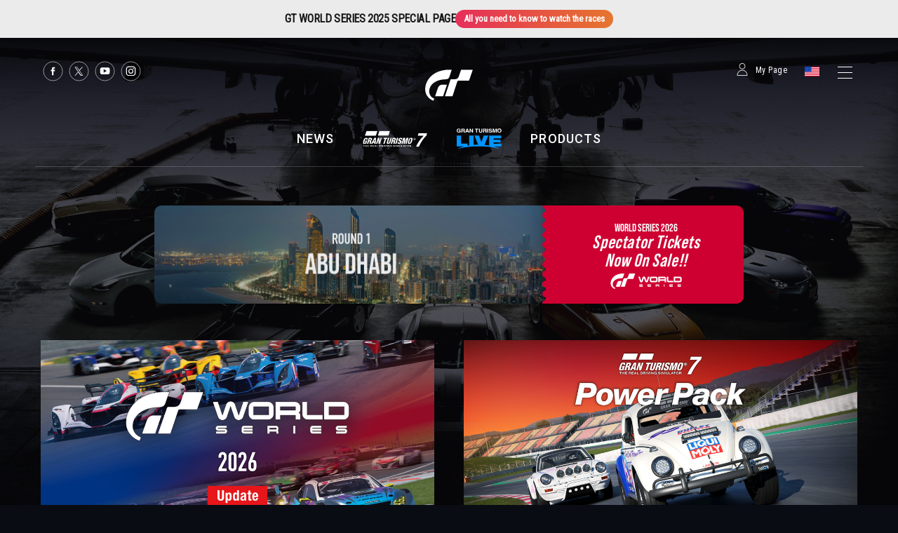

--- FILE ---
content_type: text/html;charset=UTF-8
request_url: https://www.gran-turismo.com/us/
body_size: 7400
content:








<!DOCTYPE html>
<html dir="ltr" lang="en" prefix="og: http://ogp.me/ns#">
<head>
<meta charset="utf-8">
<title>gran-turismo.com</title>
<meta name="description" content="">
<meta name="keywords" content="">
<meta http-equiv="X-UA-Compatible" content="IE=edge">
<script src="//ajax.googleapis.com/ajax/libs/jquery/3.6.0/jquery.min.js"></script>
<script src="/common/front/js/device.min.js"></script>

<script type="text/javascript">
	document.write('<meta name="viewport" content="width=device-width, user-scalable=yes">');

</script>
<link rel="icon" href="/common/front/img/global/favicon.ico" type="image/vnd.microsoft.icon">
<link rel="shortcut icon" href="/common/front/img/global/favicon.ico">
<link rel="apple-touch-icon-precomposed" sizes="152x152" href="/common/front/img/global/apple-touch-icon.png">
<link href="//fonts.googleapis.com/css?family=Roboto:300,400,500|Roboto+Condensed:300,400" rel="stylesheet">
<!-- lang:ja only ****************************** -->
<link rel="stylesheet" href="//fonts.googleapis.com/earlyaccess/notosansjp.css">
<!-- /lang:ja only ****************************** -->
<link rel="stylesheet" href="/common/front/css/reset.css">
<script type="text/javascript">

	document.write('<link rel="stylesheet" href="/common/front/css/base.css?2025121218">');
	document.write('<link rel="stylesheet" href="/common/front/css/header-global.css?2025121218">');
	document.write('<link rel="stylesheet" href="/common/front/css/nav_sp.css?2025121218">');
	document.write('<link rel="stylesheet" href="/common/front/css/colorbox.css?2025121218">');
	document.write('<link rel="stylesheet" href="/common/front/css/slick.css?2025121218">');
	document.write('<link rel="stylesheet" href="/common/front/css/override.css?2025121218">');
	document.write('<link rel="stylesheet" href="/common/front/css/header.css?2025121218">');
	document.write('<link rel="stylesheet" href="/common/front/css/header_sp.css?2025121218">');
	document.write('<link rel="stylesheet" href="/common/front/css/top.css?2025121218">');
	document.write('<link rel="stylesheet" href="/common/front/css/2023/gtcom-top-2023.min.css?2025121218">');
	document.write('<link rel="stylesheet" href="https://use.typekit.net/mlr8due.css">');
</script>

<meta property='og:title' content="products | gran-turismo.com">
<meta property="og:type" content="website">
<meta property='og:url' content="http://www.gran-turismo.com">
<meta property='og:image' content="">
<meta property="og:site_name" content="gran-turismo.com">
<meta property='og:description' content="">
<meta property="og:locale" content="en_US">
<meta property="fb:app_id" content="">
<meta property="article:publisher" content="https://www.facebook.com/GranTurismo">
<meta name="twitter:card" content="summary_large_image">
<meta name="twitter:site" content="@thegranturismo">
<meta name="twitter:image" content="">
</head>
<body>

<div id="fb-root"></div>
<script>(function(d, s, id) {
  var js, fjs = d.getElementsByTagName(s)[0];
  if (d.getElementById(id)) return;
  js = d.createElement(s); js.id = id;
  js.src = "//connect.facebook.net/ja_JP/sdk.js#xfbml=1&version=v2.9&appId=302525013190991";
  fjs.parentNode.insertBefore(js, fjs);
}(document, 'script', 'facebook-jssdk'));

var locale_url = "us";
</script>

<div class="top_gtws_banner">
<a href="/us/gt7/events/gtws2025/">
	<p>GT WORLD SERIES 2025 SPECIAL PAGE</p>
	<div>All you need to know to watch the races</div>
</a>
</div>

<!-- SP only ****************************** -->
<div id="nav-sp">

<div class="btn-nav-close btn-nav-sp"><div><span></span><span></span><span></span></div></div>
<div class="nav-sp-main">
	<div class="logo-gt"><a href="/us/"><img src="/common/front/img/global/logo-gt.svg" alt="GT"></a></div>
	<div class="home"><a href="/us/">Home</a></div>
	<nav class="nav-global">
		<ul class="nav-global-ul">

			<li class="nav-news"><a class="link" href="/us/news/">NEWS</a></li>
			<li class="nav-products_gt7">
				<div class="nav-mega down">GT7</div>
				<dl style="display-block">
					<dt><a class="link" href="/us/gt7/top/"><span>Top</span></a></dt>
					<dt><a class="link" href="/us/gt7/news/"><span>News</span></a></dt>
					<dt><a class="link" href="/us/gt7/user/"><span>My Page</span></a></dt>
					<dt><a class="link" href="/us/gt7/user/discover/"><span>Showcase</span></a></dt>
					<dt><a class="link" href="/us/gt7/sportmode/"><span>Sport</span></a></dt>
					<dt><a class="link" href="/us/gt7/manual/" target="_blank"><span>Manual</span></a></dt>
					<dt><a class="link" href="/us/products/gt7/"><span>Product Info</span></a></dt>
					<dt><a class="link" href="/us/gt7/carlist/" target="_blank"><span>Cars</span></a></dt>
					<dt><a class="link" href="/us/gt7/tracklist/" target="_blank"><span>Tracks</span></a></dt>
				</dl>
			</li>
			<li class="nav-live"><a class="link" href="/us/live/">GT LIVE</a></li>

			<li class="nav-products"><a class="link" href="/us/products/">PRODUCTS</a></li>
		</ul>
		<ul class="nav-global-ul">
			<li class="nav-gtws"><a class="link" href="/us/gt7/championships/2025/">GT WORLD SERIES</a></li>
			<li class="nav-vgt"><a class="link" href="/us/vgt/">VISION GT</a></li>
			<li class="nav-academy"><a class="link" href="/us/academy/">GT ACADEMY</a></li>
		</ul>
	</nav>
	<nav class="nav-btm">
		<ul class="nav-btm-ul">
			<li class="nav-sitepolicy"><a href="https://www.playstation.com/en-us/legal/website-terms-of-use/">Terms of Service</a></li>
			<li class="nav-privacy"><a href="https://www.playstation.com/en-us/legal/privacy-policy/">Privacy Policy</a></li>
			<li class="nav-privacy"><a href="https://www.playstation.com/en-us/legal/procedures-for-claims-of-copyright-infringement/" target="_blank">Report Copyright Infringement</a></li>
		</ul>
	</nav>
	<div class="menu_pdi_logo">
		<a href="https://www.polyphony.co.jp/" target="_blank"><img src="/common/front/img/global/logo_pdi.png" alt="Polyphony Digital" /></a>
	</div>
	<ul class="sns-list">
	<li><a href="https://www.facebook.com/GranTurismo" target="_blank"><img src="/common/front/img/global/icon-facebook.svg" alt="facebook"></a></li>
	<li><a href="https://twitter.com/thegranturismo" target="_blank"><img src="/common/front/img/global/icon-x.svg" alt="x"></a></li>
	<li><a href="https://www.youtube.com/user/GranTurismoOfficial" target="_blank"><img src="/common/front/img/global/icon-youtube.svg" alt="YouTube"></a></li>
	<li><a href="https://www.instagram.com/thegranturismo/" target="_blank"><img src="/common/front/img/global/icon-ig.svg" alt="Instagram"></a></li>
	</ul>
	<div class="user-locale locale-open" class="locale-open"><img src="/common/front/img/global/locale/icon-country-us.svg" alt="US"></div>
</div>
<div class="nav-sp-locale">
	<div class="back-nav"><span>Menu</span></div>
	<div class="locale-window">
	<div class="locale-wrap">
		<h1>Please select your country / region</h1>
		<div class="locale-close"><span>Close Window</span></div>
		
		<div class="locale-inner">
			<div class="area">
				<h2 class="nav-mega">Asia-Pacific</h2>
				<ul>
					<li class="au"><a href="/au/">Australia (English)</a></li>
					<li class="hk"><a href="/hk/">Hong Kong (English)</a></li>
					<li class="hk"><a href="/hk-zh/">香港 (繁體中文)</a></li>
					<li class="hk"><a href="/cn/">香港 (简体中文)</a></li>
					<li class="jp"><a href="/jp/">日本 (日本語)</a></li>
					<li class="kr"><a href="/kr/">한국 (한국어)</a></li>
					<li class="nz"><a href="/nz/">New Zealand (English)</a></li>
					<li class="sg"><a href="/sg/">Singapore (English)</a></li>
					<li class="tw"><a href="/tw/">台灣 (繁體中文)</a></li>
					<li class="th"><a href="/th/">ประเทศไทย (ภาษาไทย)</a></li>
				</ul>
			</div>
			<div class="area">
				<h2 class="nav-mega">Europe</h2>
				<div>
				<ul>
					<li class="be"><a href="/be/">Belgique (Français)</a></li>
					<li class="be"><a href="/be-nl/">België (Nederlands)</a></li>
					<li class="cz"><a href="/cz/">Česko (čeština)</a></li>
					<li class="de"><a href="/de/">Deutschland (Deutsch)</a></li>
					<li class="es"><a href="/es/">España (Español)</a></li>
					<li class="gr"><a href="/gr/"><span class="extra_font">Ελλάδα</span> (<span class="extra_font">Ελληνικά</span>)</a></li>
					<li class="fr"><a href="/fr/">France (Français)</a></li>
					<li class="ie"><a href="/ie/">Ireland (English)</a></li>
					<li class="it"><a href="/it/">Italia (Italiano)</a></li>
					<li class="lu"><a href="/lu-de/">Luxemburg (Deutsch)</a></li>
					<li class="lu"><a href="/lu/">Luxembourg (Français)</a></li>
					<li class="nl"><a href="/nl/">Nederland (Nederlands)</a></li>
					<li class="at"><a href="/at/">Österreich (Deutsch)</a></li>
					<li class="pl"><a href="/pl/">Polska (Polski)</a></li>
					<li class="pt"><a href="/pt/">Portugal (Português)</a></li>
					<li class="ru"><a href="/ru/"><span class="extra_font">Россия</span> (<span class="extra_font">Русский</span>)</a></li>
					<li class="ch"><a href="/ch/">Schweiz (Deutsch)</a></li>
					<li class="ch"><a href="/ch-fr/">Suisse (Français)</a></li>
					<li class="ch"><a href="/ch-it/">Svizzera (Italiano)</a></li>
					<li class="tr"><a href="/tr/">Türkiye (Türkçe)</a></li>
					<li class="gb"><a href="/gb/">United Kingdom (English)</a></li>
				</ul>
				</div>
			</div>
			<div class="area">
				<h2 class="nav-mega">North America</h2>
				<ul>
					<li class="us"><a href="/us/">United States (English)</a></li>
					<li class="mx"><a href="/mx/">México (Español)</a></li>
				</ul>
				<h2 class="nav-mega">Central &amp; South America</h2>
				<ul>
					<li class="br"><a href="/br/">Brasil (Português)</a></li>
				</ul>
				<h2 class="nav-mega">Middle East</h2>
				<ul>
					<li class="sa"><a href="/sa/">المملكة العربية السعودية (العربية)</a></li>
				</ul>
			</div>
		</div>
	</div>
	<div class="locale-bg"></div>
</div>
</div>
<div class="nav-sp-bg"></div></div>
<!-- /SP only ****************************** -->

<div id="wrap"></div>

<!-- PC only ****************************** -->
<div class="locale-window">
	<div class="locale-wrap">
		<h1>Please select your country / region</h1>
		<div class="locale-close"><span>Close Window</span></div>
		
		<div class="locale-inner">
			<div class="locale-area">
				<h2 class="nav-mega">Asia-Pacific</h2>
				<ul class="locale-area-ul">
					<li class="au"><a href="/au/">Australia (English)</a></li>
					<li class="hk"><a href="/hk/">Hong Kong (English)</a></li>
					<li class="hk"><a href="/hk-zh/">香港 (繁體中文)</a></li>
					<li class="hk"><a href="/cn/">香港 (简体中文)</a></li>
					<li class="jp"><a href="/jp/">日本 (日本語)</a></li>
					<li class="kr"><a href="/kr/">한국 (한국어)</a></li>
					<li class="nz"><a href="/nz/">New Zealand (English)</a></li>
					<li class="sg"><a href="/sg/">Singapore (English)</a></li>
					<li class="tw"><a href="/tw/">台灣 (繁體中文)</a></li>
					<li class="th"><a href="/th/">ประเทศไทย (ภาษาไทย)</a></li>
				</ul>
			</div>
			<div class="locale-area">
				<h2 class="nav-mega">Europe</h2>
				<div>
				<ul class="locale-area-ul">
					<li class="be"><a href="/be/">Belgique (Français)</a></li>
					<li class="be"><a href="/be-nl/">België (Nederlands)</a></li>
					<li class="cz"><a href="/cz/">Česko (čeština)</a></li>
					<li class="de"><a href="/de/">Deutschland (Deutsch)</a></li>
					<li class="es"><a href="/es/">España (Español)</a></li>
					<li class="gr"><a href="/gr/"><span class="extra_font">Ελλάδα</span> (<span class="extra_font">Ελληνικά</span>)</a></li>
					<li class="fr"><a href="/fr/">France (Français)</a></li>
					<li class="ie"><a href="/ie/">Ireland (English)</a></li>
					<li class="it"><a href="/it/">Italia (Italiano)</a></li>
					<li class="lu"><a href="/lu-de/">Luxemburg (Deutsch)</a></li>
					<li class="lu"><a href="/lu/">Luxembourg (Français)</a></li>
				</ul>
				<ul class="locale-area-ul">
					<li class="nl"><a href="/nl/">Nederland (Nederlands)</a></li>
					<li class="at"><a href="/at/">Österreich (Deutsch)</a></li>
					<li class="pl"><a href="/pl/">Polska (Polski)</a></li>
					<li class="pt"><a href="/pt/">Portugal (Português)</a></li>
					<li class="ru"><a href="/ru/"><span class="extra_font">Россия</span> (<span class="extra_font">Русский</span>)</a></li>
					<li class="ch"><a href="/ch/">Schweiz (Deutsch)</a></li>
					<li class="ch"><a href="/ch-fr/">Suisse (Français)</a></li>
					<li class="ch"><a href="/ch-it/">Svizzera (Italiano)</a></li>
					<li class="tr"><a href="/tr/">Türkiye (Türkçe)</a></li>
					<li class="gb"><a href="/gb/">United Kingdom (English)</a></li>
				</ul>
				</div>
			</div>
			<div class="locale-area">
				<h2 class="nav-mega">North America</h2>
				<ul class="locale-area-ul">
					<li class="us"><a href="/us/">United States (English)</a></li>
					<li class="mx"><a href="/mx/">México (Español)</a></li>
				</ul>
				<h2 class="nav-mega">Central &amp; South America</h2>
				<ul class="locale-area-ul">
					<li class="br"><a href="/br/">Brasil (Português)</a></li>
				</ul>
				<h2 class="nav-mega">Middle East</h2>
				<ul class="locale-area-ul">
					<li class="sa"><a href="/sa/">المملكة العربية السعودية (العربية)</a></li>
				</ul>
			</div>
		</div>
	</div>
	<div class="locale-bg"></div>
</div>
<!-- /PC only ****************************** -->

<header id="header-global">

<div id="btn-nav-open" class="btn-nav-sp"><div><span></span><span></span><span></span></div></div>
	<div class="inner">
		<div class="logo-gt"><a href="/us/"><img src="/common/front/img/global/logo-gt.svg" alt="GT"></a></div>
		<!-- PC only ****************************** -->
		<div id="header-nav">
			<nav id="nav-global">
				<ul>
					<li id="nav-news"><a href="/us/news/"><span>NEWS</span></a></li>
					<li id="nav-products_gt7"><a href="/us/gt7/top/"><img src="/common/front/img/global/menu/logo_gt7.svg" width="94" height="32" alt="GT7" /></a></li>
					<li id="nav-gtlive"><a href="/us/live/"><img src="/common/front/img/global/menu/logo_gtlive.svg" width="66" height="32" alt="GT7" /></a></li>
					<li id="nav-products"><a href="/us/products/"><span>PRODUCTS</span></a></li>
				</ul>
			</nav>
			<ul class="sns-list">
	<li><a href="https://www.facebook.com/GranTurismo" target="_blank"><img src="/common/front/img/global/icon-facebook.svg" alt="facebook"></a></li>
	<li><a href="https://twitter.com/thegranturismo" target="_blank"><img src="/common/front/img/global/icon-x.svg" alt="x"></a></li>
	<li><a href="http://www.youtube.com/user/GranTurismoOfficial" target="_blank"><img src="/common/front/img/global/icon-youtube.svg" alt="YouTube"></a></li>
	<li><a href="https://www.instagram.com/thegranturismo/" target="_blank"><img src="/common/front/img/global/icon-ig.svg" alt="Instagram"></a></li>
</ul>
		</div>
		<!-- /PC only ****************************** -->



		<div id="header-user" class="header-user">
			<script>var IS_SIGNIN = false;</script>
				<div class="user-not-signed-in open-profile-popover-button" href="javascript:;">My Page</div>
			<div class="btn-nav-pc"><div><span></span><span></span><span></span></div></div>
			<div class="user-locale locale-open"><img src="/common/front/img/global/locale/icon-country-us.svg" alt="US"></div>
		</div>
	</div>
</header>
<style>
	.user-not-signed-in {
		transition: opacity 0.15s;
	}
	.user-not-signed-in:hover {
		opacity: 0.5;
		cursor:pointer;
	}
	.item-anchor:hover {
		opacity: 1;
	}
	.header-user div.user-not-signed-in:before {
		background-image: url('/common/dist/gt7/frame/assets/icon_mypage.svg');
		background-size: 100%;
	}
</style>

<!-- PC only ****************************** -->
<div class="btn-nav-pc"><div><span></span><span></span><span></span></div></div>

<div class="header-global-nav">
	<div class="header-global-close"></div>
	<div class="inner">
		<div class="logo-gt"><a href="/us/"><img src="/common/front/img/global/logo-gt.svg" alt="GT"></a></div>
		<div class="home"><a href="/us/">Home</a></div>
		<nav class="nav-global">
			<ul class="nav-global-ul">
				<li class="nav-news"><a href="/us/news/"><span>NEWS</span></a></li>
				<li class="nav-products_gt7"><a href="/us/gt7/top/"><span>GT7</span></a></li>
				<li class="nav-gtsport"><a href="/us/live/"><span>GT LIVE</span></a></li>
				<li class="nav-products"><a href="/us/products/"><span>PRODUCTS</span></a></li>
			<ul class="nav-global-ul">
			</ul>
				<li class="nav-gtws"><a href="/us/gt7/championships/2025/"><span>GT WORLD SERIES</span></a></li>
				<li class="nav-vgt"><a href="/us/vgt/"><span>VISION GT</span></a></li>
				<li class="nav-academy"><a href="/us/academy/"><span>GT ACADEMY</span></a></li>
			</ul>
		</nav>
		<nav class="nav-btm">
			<ul class="nav-btm-ul">
				<li class="nav-sitepolicy"><a href="https://www.playstation.com/en-us/legal/website-terms-of-use/">Terms of Service</a></li>
				<li class="nav-privacy"><a href="https://www.playstation.com/en-us/legal/privacy-policy/">Privacy Policy</a></li>
				<li class="nav-privacy"><a href="https://www.playstation.com/en-us/legal/procedures-for-claims-of-copyright-infringement/" target="_blank">Report Copyright Infringement</a></li>
			</ul>
		</nav>

	<div class="menu_pdi_logo">
		<a href="https://www.polyphony.co.jp/" target="_blank"><img src="/common/front/img/global/logo_pdi.png" alt="Polyphony Digital" /></a>
	</div>
		<ul class="sns-list">
	<li><a href="https://www.facebook.com/GranTurismo" target="_blank"><img src="/common/front/img/global/icon-facebook.svg" alt="facebook"></a></li>
	<li><a href="https://twitter.com/thegranturismo" target="_blank"><img src="/common/front/img/global/icon-x.svg" alt="x"></a></li>
	<li><a href="http://www.youtube.com/user/GranTurismoOfficial" target="_blank"><img src="/common/front/img/global/icon-youtube.svg" alt="YouTube"></a></li>
	<li><a href="https://www.instagram.com/thegranturismo/" target="_blank"><img src="/common/front/img/global/icon-ig.svg" alt="Instagram"></a></li>
</ul>
	</div>
</div>
<div class="nav-overlay"></div>
<!-- /PC only ****************************** -->
<template
    id="profile-popover-attrs"
    data-stage="gt7"
    data-base-domain="game.gran-turismo.com"
    data-locale-url="us"
></template>

<template id="profile-popover-sign-in">
    <div class="gt-profile-popover-component">
        <div class="backdrop">
            <div class="popover-content">
                <div class="arrow"></div>
                <div class="menu">
                    <a href="/us/gt7/user/" class="menu-item item-anchor">
                        <span class="anchor-inline">GT7 My Page</span>
                    </a>


                </div>
            </div>
        </div>
    </div>
</template>
<template id="profile-popover-user">
    <div class="gt-profile-popover-component">
        <div class="backdrop">
            <div class="popover-content">
                <div class="arrow"></div>
                <div class="menu">
                    <a href="/us/gt7/user/mymenu/" class="menu-item item-anchor gt7">
                        <span class="anchor-inline">GT7 My Page</span>
                        <div class="item-baseline user-profile-line">
                        		<div class="profile-tag">
                        				<div class="avatar">
																		<img class="avatar-image use-svg" src="/common/dist/gt7/frame/assets/icon_mypage.svg" alt="" width="20" height="20" />
																</div>
		                            <span class="label-inactive user-unavailable">- -</span>
                            		<span class="name-id"></span>
                        		</div>
                        </div>
                    </a>

                    <a href="/us/signout/" class="menu-item item-anchor">
                        <span class="anchor-inline">Sign Out</span>
                    </a>
                </div>
            </div>
        </div>
    </div>
</template>
<script type="module" crossorigin src="/common/dist/gt7/frame/assets/frame.js?2025121218"></script>
<link rel="stylesheet" href="/common/dist/gt7/frame/assets/gt-profile-popover.css?2025121218" /><style>
.header-user .user-not-signed-in { font-size: 12px; font-weight: 400; }
</style>

<div class="bg-top"><div style="background-image:url(/images/c/i1thu8zNgZ9sjO.jpg);"></div></div>
<style>
.top_ticket_banner_2025_v2 a:before {
	background-image:url(/images/c/i1LalmPmF0McSdH.jpg);
}
@media (max-width: 630px) {
	.top_ticket_banner_2025_v2 a:before {
		background-image:url(/images/c/i1EElmAKKnZpI.jpg);
	}
}
.top_ticket_banner_2025_v2 dl:before {
	background-image:url(/images/c/i1Hw0kWyh9MrqSH.png);
}
</style>
<div class="top_ticket_banner_2025_v2">
	<a href="/us/gt7/events/gtws2026/abu_dhabi/ticket/">
		<dl>
			<dt>WORLD SERIES 2026</dt>
			<dd>Spectator Tickets<br>Now On Sale!!</dd>
			<dd class="logo"><img src="/images/c/i1uLnrK6hDYvi.png" width="106" height="26" alt="" /></dd>
		</dl>
	</a>
</div><div id="top-wrap" class="clearfix">
<div id="main-area">
<article class="news-post">
	<a href="/us/news/00_8470834.html">
	<div class="item-content">
	<figure><img src="/images/c/i1R1KhzPpRjGKEc.jpg" alt="" /></figure>
	<div class="news-sub">
		<div class="category">
World Series		</div>
		<div class="line"></div>
		<time>
01/09/2026		</time>
	</div>
	<h2>Announcing the "Gran Turismo World Series" 2026 Live Events Locations and More! Online Qualifiers Starts On January 14!	</h2>
	</div>
	</a>
</article>
<article class="news-post">
	<a href="/us/news/00_5250784.html">
	<div class="item-content">
	<figure><img src="/images/c/i1GNUCRqozdKz7c.jpg" alt="" /></figure>
	<div class="news-sub">
		<div class="category">
Gran Turismo® 7		</div>
		<div class="line"></div>
		<time>
12/03/2025		</time>
	</div>
	<h2>Real Racing Is Here! New Paid "Power Pack" DLC Offers 50 New Races Across 20 Themed Categories!	</h2>
	</div>
	</a>
</article>
</div>

<div class="second_news_list">
</div>

</div><!--/#top-wrap -->

<div class="frosted_glass">
<div class="banner_wrapper">
<div class="top2025banner">
<div>
<a class="no_fade" href="/us/products/myfirstgt/">
	<figure><img src="/images/c/i1HoNzJ0kBRyluB.jpg" /></figure>
	<dl>
		<dt>My First Gran Turismo</dt>
	</dl>
</a>
</div>
<div>
<a class="no_fade" href="/us/products/gt7/powerpack/">
	<figure><img src="/images/c/i1BneddhFidDfb.jpg" /></figure>
	<dl>
		<dt>Gran Turismo 7 <br>Power Pack</dt>
	</dl>
</a>
</div>
<div>
<a class="no_fade" href="/us/products/gt7/">
	<figure><img src="/images/c/i10lxD8oO3ZXJSB.jpg" /></figure>
	<dl>
		<dt>Gran Turismo 7<br>Product Information</dt>
	</dl>
</a>
</div>
<div>
<a class="no_fade" href="/us/gt7/carlist/" target="_blank">
	<figure><img src="/images/c/i1Ge5BFmdPxpD.jpg" /></figure>
	<dl>
		<dt>Gran Turismo 7 Car List</dt>
	</dl>
</a>
</div>
<div>
<a class="no_fade" href="/us/vgt/">
	<figure><img src="/images/c/i1f30tdOo5xE3RH.jpg" /></figure>
	<dl>
		<dt>Vision Gran Turismo</dt>
	</dl>
</a>
</div>
<div>
<a class="no_fade" href="/us/gt7/apex/" target="_blank">
	<figure><img src="/images/c/i19QSAOc89z3GuB.jpg" /></figure>
	<dl>
		<dt>Beyond the Apex</dt>
	</dl>
</a>
</div>
</div>

</div>
</div>
<div class="frosted_glass dark">

	<h3>Latest Information<a href="/us/news/" class="more">More</a></h3>
	<div class="other_news_list">

	<div><a href="/us/news/00_1501618.html">
        <figure><img src="/images/c/i1EXvvUYXnM3az.jpg" /></figure>
        <dl>
                <dt>The Gran Turismo World Series 2026! Four Live Events Starting with Abu Dhabi in March</dt>
                <dd>World Series<span>12/20/2025</span></dd>
        </dl>
        </a></div>

	<div><a href="/us/news/00_5600928.html">
        <figure><img src="/images/c/i1qMX5qvgla3Mb.jpg" /></figure>
        <dl>
                <dt>To all World Finals – Fukuoka ticket holders</dt>
                <dd>World Series<span>12/15/2025</span></dd>
        </dl>
        </a></div>

	<div><a href="/us/news/00_1845439.html">
        <figure><img src="/images/c/i1mrct7qsOawfz.jpg" /></figure>
        <dl>
                <dt>Co-Streamers Wanted! All Hands on Deck for the World Finals in Fukuoka!</dt>
                <dd>World Series<span>12/10/2025</span></dd>
        </dl>
        </a></div>

	<div><a href="/us/news/00_3922864.html">
        <figure><img src="/images/c/i1iN0rsevUCGOb.jpg" /></figure>
        <dl>
                <dt>Receive Two "Series Champion Livery" Race Car Tickets With the Gran Turismo World Series 2025 World Finals - Fukuoka "Viewers Gift" Campaign!</dt>
                <dd>World Series<span>12/05/2025</span></dd>
        </dl>
        </a></div>
	</div>
	<h3>Gran Turismo™ 7<a href="/us/gt7/news/" class="more">More</a></h3>
	<div class="other_news_list">

	<div><a href="/us/gt7/news/00_8389924.html">
        <figure><img src="/images/c/i1UtBsa1rW3kW.jpg" /></figure>
        <dl>
                <dt>A Championship Capped by a Masterful Performance at the Nürburgring</dt>
                <dd>Race Reports<span>12/25/2025</span></dd>
        </dl>
        </a></div>

	<div><a href="/us/gt7/news/00_1830928.html">
        <figure><img src="/images/c/i1XAVqSSGb31tW.jpg" /></figure>
        <dl>
                <dt>Under the Lights: the Gran Turismo Manufacturers Cup Comes Down to One Final Race </dt>
                <dd>Race Reports<span>12/25/2025</span></dd>
        </dl>
        </a></div>

	<div><a href="/us/gt7/news/00_8539739.html">
        <figure><img src="/images/c/i1bkXRfjRPmxMcE.jpg" /></figure>
        <dl>
                <dt>The Gran Turismo World Series 2025 World Finals - Fukuoka Results</dt>
                <dd>Information<span>12/21/2025</span></dd>
        </dl>
        </a></div>

	<div><a href="/us/gt7/news/00_8312879.html">
        <figure><img src="/images/c/i1Z93q21nxux9EE.jpg" /></figure>
        <dl>
                <dt>Play Gran Turismo Between December 15, 2025 and January 4, 2026 to Receive Gifts From Two Special Campaigns!</dt>
                <dd>Information<span>12/12/2025</span></dd>
        </dl>
        </a></div>
	</div>

	<h3>Sport Mode<a href="/us/gt7/news/?t=sportmode" class="more">More</a></h3>
	<div class="other_news_list">

	<div><a href="/us/gt7/news/00_4560058.html">
        <figure><img src="/images/c/i1QlvUQZ9Lphx7c.jpg" /></figure>
        <dl>
                <dt>The Gran Turismo World Series 2026 - Manufacturers Cup Online Qualifiers Details</dt>
                <dd>Sport Mode<span>01/09/2026</span></dd>
        </dl>
        </a></div>

	<div><a href="/us/gt7/news/00_4444388.html">
        <figure><img src="/images/c/i1hgNdwwe9yeEO.jpg" /></figure>
        <dl>
                <dt>The Polestar 5 Time Trial Challenge 2025 is Announced! The Winner to Receive an Invitation to the Gran Turismo World Series 2025 World Finals - Fukuoka!</dt>
                <dd>Sport Mode<span>12/04/2025</span></dd>
        </dl>
        </a></div>

	<div><a href="/us/gt7/news/00_5947858.html">
        <figure><img src="/images/c/i1IMAy4FAajpcO.jpg" /></figure>
        <dl>
                <dt>The "Gran Turismo World Series" 2025 Exhibition 3 – Manufacturers Cup</dt>
                <dd>Sport Mode<span>11/07/2025</span></dd>
        </dl>
        </a></div>

	<div><a href="/us/gt7/news/00_8898888.html">
        <figure><img src="/images/c/i1SropT3EvjpcC.jpg" /></figure>
        <dl>
                <dt>The 2025 Gran Turismo World Series 2025 Exhibition 3 – Nations Cup</dt>
                <dd>Sport Mode<span>10/10/2025</span></dd>
        </dl>
        </a></div>
	</div>


<link rel="stylesheet" href="/common/front/css/2025/footer2025.min.css?202503">
<div class="general_footer top">

	<nav class="nav_footer">
		<ul class="nav-footer-list">
			<li class="nav-footer-item">
				<a href="https://www.playstation.com/en-us/legal/website-terms-of-use/" class="nav-anchor">Terms of Service</a>
			</li>
			<li class="nav-footer-item">
				<a href="https://www.playstation.com/en-us/legal/privacy-policy/" class="nav-anchor">Privacy Policy</a>
			</li>
			<li class="nav-footer-item">
				<a href="https://www.playstation.com/en-us/legal/procedures-for-claims-of-copyright-infringement/" class="nav-anchor" target="_blank">Report Copyright Infringement</a>
			</li>
		</ul>
	</nav>
	<ul class="links">
<div>
		<li class="sie"><a href="https://sonyinteractive.com/" target="_blank"><img src="/common/front/img/global/logo_sie.png" alt="SIE"></a></li>
		<li class="ps_studio"><a href="https://www.playstation.com/corporate/playstation-studios/" target="_blank"><img src="/common/front/img/global/logo_ps_studio.png" alt="PS Studio"></a></li>
</div>
<div>
		<li class="pscom">
			<a href="https://www.playstation.com/en-us/home/" target="_blank" class="link-footer-anchor">
				<img src="/common/dist/gt7/frame/assets/logo-ps.svg" alt="PlayStation" class="link-footer-image ps" width="134" height="25" />
			</a>
		</li>
		<li class="psn">
			<a href="https://www.playstation.com/en-us/network/" target="_blank" class="link-footer-anchor">
				<img
					src="/common/dist/gt7/frame/assets/logo-psn.svg"
					alt="PlayStation Network"
					class="link-footer-image psn"
					width="164"
					height="20"
				/>
			</a>
		</li>
</div>
	</ul>
	<div class="baseline">
		<div class="base-first-item">
			<small class="copyright">
				&copy; 2026 Sony Interactive Entertainment Inc. Developed by Polyphony Digital Inc. <br />
Manufacturers, cars, names, brands and associated imagery featured in this game in some cases include 
trademarks and/or copyrighted materials of their respective owners. All rights reserved. Any depiction or 
recreation of real world locations, entities, businesses, or organizations is not intended to be or imply 
any sponsorship or endorsement of this game by such party or parties. "Gran Turismo" logos are registered 
trademarks or trademarks of Sony Interactive Entertainment Inc.
			</small>
			<div class="rating">
				<img src="/common/dist/gt7/frame/assets/rating_us_e.jpg" alt="ESBR" class="rating-image" width="141" height="71" />
			</div>
		</div>
		<div class="logo_pdi">
			<a href="https://www.polyphony.co.jp/" class="nav-anchor" target="_blank">
				<img src="/common/front/css/2025/assets/logo_pdi.svg" alt="Gran Turismo" class="logo-gt-image" />
			</a>
		</div>
	</div></div>
</div>

</div>

<nav class="nav-modal">
	<a class="modal-close" title="Close">Close</a>
	<a class="modal-prev" title="Prev">Prev</a>
	<a class="modal-next" title="Next">Next</a>
</nav>

<script src="/common/front/js/jQueryAutoHeight.js"></script>
<script src="/common/front/js/jquery.bxslider.min.js"></script>
<script src="/common/front/js/jquery.touchSwipe.min.js"></script>
<script src="/common/front/js/jquery.colorbox-min.js"></script>
<script src="/common/front/js/velocity.js"></script>
<script src="/common/front/js/header-global.js?2025121218"></script>

<!-- top-page only ****************************** -->
<script src="/common/front/js/imagesloaded.pkgd.min.js"></script>
<script src="/common/front/js/muuri.min.js"></script>
<script src="/common/front/js/2023/top.js?2025121218"></script>
<!-- /top-page only ****************************** -->

<script src="/common/front/js/2023/base.js"></script>
<!-- Google tag (gtag.js) -->
<script async src="https://www.googletagmanager.com/gtag/js?id=G-LYRFZRSR5Y"></script>
<script>
  window.dataLayer = window.dataLayer || [];
  function gtag(){dataLayer.push(arguments);}
  gtag('js', new Date());

  gtag('config', 'G-LYRFZRSR5Y');
</script>
<script>
	(function(i,s,o,g,r,a,m){i['GoogleAnalyticsObject']=r;i[r]=i[r]||function(){
	(i[r].q=i[r].q||[]).push(arguments)},i[r].l=1*new Date();a=s.createElement(o),
	m=s.getElementsByTagName(o)[0];a.async=1;a.src=g;m.parentNode.insertBefore(a,m)
	})(window,document,'script','//www.google-analytics.com/analytics.js','ga');

	ga('create', 'UA-10402870-3', 'auto');
	ga('send', 'pageview');
</script>
<script type="text/javascript">
(function () {
	var tagjs = document.createElement("script");
	var s = document.getElementsByTagName("script")[0];
	tagjs.async = true;
	tagjs.src = "//s.btstatic.com/tag.js#site=j6lPWC2";
	s.parentNode.insertBefore(tagjs, s);
}());
</script>
<noscript>
	<iframe src="//s.thebrighttag.com/iframe?c=j6lPWC2" width="1" height="1" frameborder="0" scrolling="no" marginheight="0" marginwidth="0"></iframe>
</noscript>
</body>
</html>


--- FILE ---
content_type: text/css
request_url: https://www.gran-turismo.com/common/front/css/2025/footer2025.min.css?202503
body_size: 1421
content:
.viewport-console .general_footer{display:none}.general_footer{position:relative;padding:44px 43px;font-family:'Helvetica Neue','HelveticaNeue-Medium','HelveticaNeue-Light','Roboto',sans-serif;line-height:1}.general_footer:lang(ja){font-family:'Helvetica Neue','HelveticaNeue-Medium','Roboto','Noto Sans JP','游ゴシック Medium','Yu Gothic Medium','游ゴシック体',YuGothic,'ヒラギノ角ゴ ProN','Hiragino Kaku Gothic ProN','メイリオ',Meiryo,sans-serif;font-feature-settings:'palt' 1}.general_footer.myfirstgt{background-color:#000}.general_footer.blue{background-color:#16181a}.general_footer.top{padding:80px 43px 44px;background-image:linear-gradient(to bottom, rgba(13,14,15,0), #0f0f0f)}@media (max-width: 760px){.general_footer.top{padding:132px 20px 24px}}.general_footer.black{background-color:#000}.general_footer.glay{background-color:#1f2024}.general_footer.transparent{background-color:transparent}.general_footer:lang(ar):after{background-position:left -48px bottom -77px}.general_footer a{transition:.15s linear}.general_footer a:hover{opacity:.5}.general_footer img{width:100%;height:auto;vertical-align:bottom}.general_footer ul{margin:0;padding:0;list-style:none}.general_footer .logo_pdi,.general_footer .sns_list,.general_footer .nav_footer,.general_footer .links,.general_footer .copyright{position:relative;z-index:10}.general_footer .logo_pdi{width:85px}.general_footer .sns_list{margin:27px 0 0 -2px;display:flex;justify-content:left}.general_footer .sns_list:lang(ar){justify-content:right}.general_footer .sns_list li{width:35px;margin-inline-end:9px}.general_footer .nav_footer ul{display:flex;justify-content:left;padding:0 2px;flex-wrap:wrap;gap:13px}.general_footer .nav_footer ul:lang(ar){justify-content:right}.general_footer .nav_footer a{display:flex;align-items:center;font-size:.88rem;letter-spacing:.91px;color:#fff;text-decoration:none}.general_footer .nav_footer a:after{display:inline-block;content:'';background:url(/common/front/img/global/icon-arrow-s.svg) no-repeat;width:5px;height:6px;opacity:.7;margin-inline-start:6px}.general_footer .nav_footer:lang(ar) a:after{transform:rotate(180deg)}.general_footer .links{display:flex;justify-content:left;align-items:center;margin:20px 0 0;flex-wrap:wrap;column-gap:31px}.general_footer .links>div{display:flex;align-items:center;column-gap:31px}.general_footer .links:lang(ar){justify-content:right}.general_footer .links .sie{width:122px}.general_footer .links .ps_studio{width:46px}.general_footer .links .pscom{width:133px}.general_footer .links .psn{width:162px}@media (max-width: 530px){.general_footer .links .sie{width:112px;height:46px}.general_footer .links .ps_studio{width:39px;height:46px}.general_footer .links .pscom{width:118px;height:22px}.general_footer .links .psn{width:143px}}.general_footer .copyright{display:block;font-size:.563rem;line-height:1.61;letter-spacing:.27px;transform-origin:left top;max-width:586px;color:#e8e8e8;margin-inline-end:20px}.general_footer .copyright:lang(ar){transform-origin:right top}.general_footer .logo_gt{position:absolute;bottom:41px;right:34px;width:176px}.general_footer .logo_gt:lang(ar){right:initial;left:34px}.general_footer .logo_gt a{display:block}.general_footer .logo_pdi{position:absolute;bottom:54px;right:50px;width:210px}.general_footer .logo_pdi:lang(ar){right:initial;left:34px}.general_footer .logo_pdi a{display:block}.general_footer .rating{width:100px;height:auto}@media (max-width: 760px){.general_footer .rating{margin:0 auto}}.general_footer .base-first-item{display:flex;align-items:center;flex-wrap:wrap-reverse;margin:20px 0 0;row-gap:20px}@media (max-width: 760px){.general_footer{padding:132px 20px 24px}.general_footer:before{display:none}.general_footer .top_line{display:flex;justify-content:space-between;align-items:center}.general_footer .logo_pdi{width:192px;bottom:initial;top:52px;right:0;left:0;margin:0 auto}.general_footer .logo_pdi:lang(ar){right:0;left:0}.general_footer .sns_list{margin:0}.general_footer .sns_list li{width:32px;margin-inline-end:6px}.general_footer .nav_footer ul{justify-content:center}.general_footer .nav_footer ul:lang(ar){justify-content:center}.general_footer .nav_footer a{font-size:.81rem}.general_footer .links{margin:24px 0 0;justify-content:center;row-gap:15px}.general_footer .links:lang(ar){justify-content:center}.general_footer .links div{column-gap:20px}.general_footer .links li:last-child{margin-inline-end:0}.general_footer .base-first-item{padding-right:0;margin:24px 0 0}.general_footer .copyright{letter-spacing:initial;transform:none;line-height:1.64;font-size:.62rem;color:rgba(232,232,232,0.85)}.general_footer .logo_gt{display:none}}

--- FILE ---
content_type: text/css
request_url: https://www.gran-turismo.com/common/front/css/nav_sp.css?2025121218
body_size: 2138
content:
@charset "UTF-8";

@media (max-width: 700px) {
/* .btn-nav-sp
---------------------------------------------------------------------------*/
.btn-nav-sp {
	position: fixed;
	top: 10px;
	box-sizing: border-box;
	width: 50px;
	height: 50px;
	z-index: 9999;
	direction: ltr;
}

body.local .btn-nav-sp {
	position: absolute;
}

#btn-nav-sp {
	right: 2px;
	z-index: 9999;
}

#btn-nav-close {
	right: 10px;
	z-index: 10001;
}

.btn-nav-sp div, .btn-nav-sp span {
	display: inline-block;
	box-sizing: border-box;
	transition: all .2s;
}

.btn-nav-sp div {
	position: relative;
	width: 21px;
	height: 17px;
	margin: 17px 0 0 14px;
}

.btn-nav-sp span {
	position: absolute;
	left: 0;
	background-color: #FFFFFF;
	width: 100%;
	height: 1px;
}

.btn-nav-sp span:nth-of-type(1) { top: 0; }
.btn-nav-sp span:nth-of-type(2) { top: 8px; }
.btn-nav-sp span:nth-of-type(3) { bottom: 0; }

/* #btn-nav-sp.active
------------------------------------*/
#btn-nav-close.btn-nav-sp { background-color: rgba(255,255,255,0.08); }
.btn-nav-sp.active span:nth-of-type(1) { -webkit-transform: translateY(8px) rotate(-35deg); transform: translateY(8px) rotate(-35deg); }
.btn-nav-sp.active span:nth-of-type(2) { -webkit-animation: active-menu-bar02 .4s forwards; animation: active-menu-bar02 .4s forwards; opacity: 0; }
.btn-nav-sp.active span:nth-of-type(3) { -webkit-transform: translateY(-8px) rotate(35deg); transform: translateY(-8px) rotate(35deg); }

@-webkit-keyframes active-menu-bar02 {100%{ height: 0; }}
@keyframes active-menu-bar02 {100%{ height: 0; }}

/* lang:ar
------------------------------------*/
body:lang(ar) #btn-nav-sp { right: inherit; left: 2px; }
body:lang(ar) #btn-nav-close { right: inherit; left: 10px; }


/* #nav-sp
---------------------------------------------------------------------------*/
#nav-sp {
	display: none;
	position: fixed;
	top: 0;
	left: 0;
	background-color: #202D40;
	/*
	background-image: -webkit-gradient(linear, right top, left bottom, from(#4D6D87), to(#4D6D87));
	background-image: linear-gradient(225deg, #4D6D87 0%, #4D6D87 100%);
	background-image: linear-gradient(180deg, #373648 3%, #4b5872 97%);
	*/
	background-image: linear-gradient(to bottom, #1d1d1f, #45474a);
	box-sizing: border-box;
	width: 100%;
	height: 100%;
	color: #FFFFFF;
	z-index: 10000;
	opacity: 0;
}

#nav-sp-bg {
	position: fixed;
	top: 0;
	left: 0;
	background-image: -webkit-gradient(linear, right top, left bottom, from(#405873), to(#404C6A));
	background-image: linear-gradient(225deg, #405873 0%, #404C6A 100%);
	width: 100%;
	height: 100%;
	z-index: 1;
	opacity: 0;
}

.nav-global .link:after,
.nav-btm li a:after,
#nav-sp .down:after,
#nav-sp .blank:after,
.locale-inner h2:after,
.locale-inner li a:after {
	display: block;
	content: '';
	position: absolute;
	top: 50%;
	-webkit-transform: translateY(-50%);
	-ms-transform: translateY(-50%);
	transform: translateY(-50%);
}

.nav-global .link:after,
.nav-btm li a:after,
.locale-inner li a:after {
	right: 35px;
	background: url(../img/global/icon-nav-link.svg) no-repeat;
	background-size: 7px 7px;
	width: 7px;
	height: 7px;
}

#nav-sp .down:after,
.locale-inner h2:after {
	right: 35px;
	background: url(../img/global/icon-nav-open.svg) no-repeat;
	background-size: 7px 7px;
	width: 7px;
	height: 7px;
}

#nav-sp .down.active:after,
#nav-sp .active .down:after,
.locale-inner h2.active:after {
	background: url(../img/global/icon-nav-close.svg) no-repeat;
}

#nav-sp .blank:after {
	right: 33px;
	background: url(../img/global/icon-blank.svg) no-repeat;
	background-size: 10px 8px;
	width: 10px;
	height: 8px;
}

/* lang:ar
------------------------------------*/
body:lang(ar) .nav-global .link:after,
body:lang(ar) .nav-btm li a:after {
	right: inherit;
	left: 35px;
	-webkit-transform: scaleX(-1);
	-ms-transform: scaleX(-1);
	transform: scaleX(-1);
}
body:lang(ar) #nav-sp .down:after { right: inherit; left: 35px; }
body:lang(ar) #nav-sp .blank:after { right: inherit; left: 33px; }


/* .nav-sp-main
--------------------------------------------------------*/
.nav-sp-main {
	position: absolute;
	top: 100px;
	left: 0;
	overflow-y: scroll;
	box-sizing: border-box;
	width: 100%;
	height: 100%;
	padding-bottom: 45px;
	z-index: 2;
	opacity: 0;
	-webkit-overflow-scrolling: touch;
}

.nav-sp-main .logo-gt {
	width: 68px;
	margin: 75px 0 38px 30px;
}

.nav-sp-main .home {
	font-family: 'HelveticaNeue-Light', 'Roboto', sans-serif;
	font-weight: 300;
	margin: 0 0 18px 34px;
	font-size: 14px;
	letter-spacing: 0.1em;
}

/* lang:ar
------------------------------------*/
body:lang(ar) .nav-sp-main { direction: rtl; }
body:lang(ar) .nav-sp-main .logo-gt { margin-right: 30px; margin-left: 0; }
body:lang(ar) .nav-sp-main .home {
	font-family: 'Helvetica Neue', 'HelveticaNeue-Medium', -apple-system, BlinkMacSystemFont, 'Noto Kufi Arabic', sans-serif;
	margin-right: 34px;
	margin-left: 0;
}


/* .nav-global
--------------------------------------------------------*/
.nav-global ul {
	margin-bottom: 50px;
	letter-spacing: 0.04em;
}

.nav-global li > a, .nav-global li > div {
	position: relative;
	display: block;
	box-sizing: border-box;
	width: 100%;
	padding: 7px 50px 7px 34px;
	color: #FFFFFF;
	font-size: 20px;
	line-height: 1.2;
}

.nav-global .current,
body.gtsport #nav-gtsport a,
body.news #nav-news a,
body.products #nav-products a,
body.academy #nav-academy a,
body.vgt #nav-vgt a,
body.sitepolicy #nav-sitepolicy a,
body.privacy #nav-privacy a,
.locale-inner h2.active {
	background-color: rgba(0,0,0,0.1);
}

.nav-global li dl {
	padding: 10px 0 20px;
	line-height: 1.2;
}

.nav-global li dt a, .nav-global li dt div {
	position: relative;
	display: block;
	padding: 5px 40px 5px 55px;
	font-size: 18px;
}

.nav-global li dd {
	padding: 5px 0 10px;
}

.nav-global li dd a {
	position: relative;
	display: block;
	padding: 4px 40px 4px 75px;
	font-size: 15px;
}

/* lang:ja
------------------------------------*/
body:lang(ja) .nav-global li dt a,
body:lang(ja) .nav-global li dt div {
	padding-top: 6px;
	padding-bottom: 6px;
	font-size: 15px;
	letter-spacing: 0.08em;
	font-feature-settings: 'palt' 1;
}
body:lang(ja) .nav-global li dd a {
	padding-top: 5px;
	padding-bottom: 5px;
	font-size: 13px;
	letter-spacing: 0.06em;
	font-feature-settings: 'palt' 1;
}

/* lang:ar
------------------------------------*/
body:lang(ar) .nav-global li > a,
body:lang(ar) .nav-global li > div { padding-right: 34px; padding-left: 50px; }
body:lang(ar) .nav-global li dt a,
body:lang(ar) .nav-global li dt div { padding-right: 55px; padding-left: 40px; }
body:lang(ar) .nav-global li dd a { padding-right: 75px; padding-left: 40px; }


/* .nav-btm
--------------------------------------------------------*/
.nav-btm ul {
	margin-bottom: 45px;
}

.nav-btm li a {
	position: relative;
	display: block;
	box-sizing: border-box;
	width: 100%;
	padding: 5px 34px;
	font-size: 13px;
	letter-spacing: 0.06em;
}

.nav-sp-main .sns-list {
	float: left;
	margin: 0 0 0 32px;
}

.nav-sp-main .sns-list li { margin-right: 6px; }

.nav-sp-main .user-locale {
	float: right;
	margin: -12px 13px 0 0;
	padding: 20px;
}
.nav-sp-main .user-locale img {
	width: 27px;
}

/* lang:ar
------------------------------------*/
body:lang(ar) .nav-sp-main .sns-list { float: right; margin-right: 32px; margin-left: 0; }
body:lang(ar) .nav-sp-main .sns-list li { margin-right: 0; margin-left: 6px; }
body:lang(ar) .nav-sp-main .user-locale { float: left; margin-right: 0; margin-left: 13px; }


/* #nav-sp-locale
--------------------------------------------------------*/
#nav-sp-locale {
	position: absolute;
	top: 0;
	right: -100%;
	overflow-y: scroll;
	box-sizing: border-box;
	width: 100%;
	height: 100%;
	padding-bottom: 45px;
	z-index: 2;
	opacity: 0;
	-webkit-overflow-scrolling: touch;
}

#nav-sp-locale .back-nav {
	display: inline-block;
	margin-bottom: 60px;
	padding: 25px 30px 30px 35px;
}

#nav-sp-locale .back-nav span {
	position: relative;
	display: inline-block;
	padding-bottom: 2px;
	font-size: 14px;
	font-weight: 500;
	letter-spacing: 0.08em;
	white-space: nowrap;
}

#nav-sp-locale .back-nav span:before {
	display: block;
	content: '';
	position: absolute;
	top: 50%;
	left: -21px;
	background: url(../img/global/icon-arrow.svg) no-repeat;
	background-size: 13px 8px;
	width: 13px;
	height: 8px;
	-webkit-transform: translateY(-50%) scaleX(-1);
	-ms-transform: translateY(-50%) scaleX(-1);
	transform: translateY(-50%) scaleX(-1);
}

#nav-sp-locale .back-nav span:after {
	display: block;
	content: '';
	position: absolute;
	bottom: 0;
	left: 0;
	border-bottom: 1px solid #FFFFFF;
	width: 100%;
	height: 1px;
}

#nav-sp-locale .locale-window { display: block; }

.locale-window h1 {
	margin: 0 0 20px 30px;
	font-size: 14px !important;
	line-height: 1.3 !important;
	letter-spacing: 0.04em !important;
}

.locale-close { display: none; }

.locale-inner h2 {
	position: relative;
	box-sizing: border-box;
	width: 100%;
	padding: 9px 50px 9px 30px;
	font-size: 20px !important;
	font-weight: 400 !important;
	line-height: 1.3 !important;
	letter-spacing: 0.04em !important;
}

.locale-inner ul { padding: 5px 0 15px; }
.locale-inner .area:nth-of-type(2) ul:first-of-type { padding: 5px 0 0; }
.locale-inner .area:nth-of-type(2) ul:last-of-type { padding: 0 0 15px; }

.locale-inner li a {
	position: relative;
	display: block;
	padding: 8px 55px 8px 80px;
	font-size: 14px;
	line-height: 1.3;
	letter-spacing: 0.03em;
}

.locale-inner li a:before {
	display: block;
	content: '';
	position: absolute;
	top: 10px;
	left: 48px;
	background-repeat: no-repeat;
	background-size: 21px 15px;
	width: 21px;
	height: 15px;
}
}

--- FILE ---
content_type: text/css
request_url: https://www.gran-turismo.com/common/front/css/header_sp.css?2025121218
body_size: 4342
content:
@charset "utf-8";

@font-face {
  font-family: 'GTseriesFont-Num-001';
  src:
    url('/common/dist/gtsport/frame/fonts/GTseriesFont-Num-001.eot')   format('eot'),
    url('/common/dist/gtsport/frame/fonts/GTseriesFont-Num-001.woff2') format('woff2'),
    url('/common/dist/gtsport/frame/fonts/GTseriesFont-Num-001.woff')  format('woff'),
    url('/common/dist/gtsport/frame/fonts/GTseriesFont-Num-001.ttf')   format('truetype');
}

@media (max-width: 785px) {
/* device
--------------------------------------------------------------------------- */

.pc_view {
  display: none !important;
}

/* base
--------------------------------------------------------------------------- */

body {
  margin: 0;
}

body.noscroll {
  overflow-y: scroll;
  position: fixed;
  width: 100%;
}

.clearfix::after {
  content: '';
  display: block;
  clear: both;
}

.header-local,
.locale-window,
.nav-sp {
  color: #fff;
  font-family: 'Helvetica Neue', 'HelveticaNeue-Medium', 'HelveticaNeue-Light', 'Roboto', sans-serif;
  font-size: 14px;
  line-height: 1;
  -webkit-font-smoothing: antialiased;
  -moz-osx-font-smoothing: grayscale;
}

/* font
--------------------------------------------------------------------------- */

.locale-window {
  font-family: 'Helvetica Neue', 'HelveticaNeue-Medium', 'HelveticaNeue-Light', 'Roboto', sans-serif;
}

.header-user .user-profile,
.header-user .user-main {
  font-family: 'Roboto Condensed', sans-serif;
}

/* lang:ja
------------------------------------ */

body:lang(ja) .nav-sp {
  font-family: 'Helvetica Neue', 'HelveticaNeue-Medium', 'HelveticaNeue-Light', 'Roboto', 'Noto Sans JP', '游ゴシック Medium', 'Yu Gothic Medium', '游ゴシック体', YuGothic, 'ヒラギノ角ゴ ProN', 'Hiragino Kaku Gothic ProN', 'メイリオ', Meiryo, sans-serif;
}

/* lang:ar
------------------------------------ */

body:lang(ar) .locale-window {
  direction: ltr;
}

body:lang(ar) .locale-window,
body:lang(ar) .header-user .user-login,
body:lang(ar) .header-user .user-profile,
body:lang(ar) .nav-sp {
  font-family: 'Helvetica Neue', 'HelveticaNeue-Medium', -apple-system, BlinkMacSystemFont, 'Noto Kufi Arabic', sans-serif;
}

/* link
--------------------------------------------------------------------------- */

.nav-sp a,
.header-local a,
.locale-window a {
  width: auto;
  color: #fff;
  text-decoration: none;
}

/* .btn-nav-sp
--------------------------------------------------------------------------- */

.btn-nav-sp {
  position: absolute;
  top: 12px;
  right: 12px;
  box-sizing: border-box;
  width: initial;
  height: initial;
  z-index: 1;
  direction: ltr;
}

body.local .btn-nav-sp {
  position: absolute;
}

.nav-sp .btn-nav-close {
  right: 10px;
  z-index: 10001;
}

.btn-nav-sp div,
.btn-nav-sp span {
  display: inline-block;
  box-sizing: border-box;
  transition: all 0.2s;
}

.btn-nav-sp div {
  position: relative;
  width: 21px;
  height: 17px;
  margin: 15px 14.5px;
}

.btn-nav-sp span {
  position: absolute;
  left: 0;
  background-color: #fff;
  width: 100%;
  height: 1px;
}

.btn-nav-sp span:nth-of-type(1) {
  top: 0;
}

.btn-nav-sp span:nth-of-type(2) {
  top: 8px;
}

.btn-nav-sp span:nth-of-type(3) {
  bottom: 0;
}

/* .btn-nav-sp.active
------------------------------------ */

.btn-nav-close.btn-nav-sp {
  background-color: rgba(255,255,255,0.08);
}

.btn-nav-sp.active span:nth-of-type(1) {
  -webkit-transform: translateY(8px) rotate(-45deg);
  transform: translateY(8px) rotate(-45deg);
}

.btn-nav-sp.active span:nth-of-type(2) {
  -webkit-animation: active-menu-bar02 0.4s forwards;
  animation: active-menu-bar02 0.4s forwards;
  opacity: 0;
}

.btn-nav-sp.active span:nth-of-type(3) {
  -webkit-transform: translateY(-8px) rotate(45deg);
  transform: translateY(-8px) rotate(45deg);
}

@-webkit-keyframes active-menu-bar02 {
  100% {
    height: 0;
  }
}

@keyframes active-menu-bar02 {
  100% {
    height: 0;
  }
}

/* lang:ar
------------------------------------ */

body:lang(ar) .btn-nav-sp {
  right: inherit;
  left: 2px;
}

body:lang(ar) .nav-sp .btn-nav-close {
  right: inherit;
  left: 10px;
}

/* .nav-sp
--------------------------------------------------------------------------- */

.nav-sp {
  display: none;
  position: fixed;
  top: 0;
  left: 0;
  background-color: #202d40;
/*
background-image: -webkit-gradient(linear, right top, left bottom, from(#4d6d87), to(#4d6d87));
background-image: linear-gradient(225deg, #4d6d87 0%, #4d6d87 100%);
*/
  background-image: linear-gradient(180deg, #373648 3%, #4b5872 97%);
  box-sizing: border-box;
  width: 100%;
  height: 100%;
  color: #fff;
  z-index: 10000;
  opacity: 0;
}

.nav-sp .nav-sp-bg {
  position: fixed;
  top: 0;
  left: 0;
  background-image: -webkit-gradient(linear, right top, left bottom, from(#405873), to(#404c6a));
  background-image: linear-gradient(225deg, #405873 0%, #404c6a 100%);
  width: 100%;
  height: 100%;
  z-index: 1;
  opacity: 0;
}

.nav-sp .nav-global .link::after,
.nav-sp .nav-btm li a::after,
.nav-sp .down::after,
.nav-sp .blank::after,
.locale-window .locale-inner h2::after,
.locale-window .locale-inner li a::after {
  display: block;
  content: '';
  position: absolute;
  top: 50%;
  -webkit-transform: translateY(-50%);
  -ms-transform: translateY(-50%);
  transform: translateY(-50%);
}

.nav-sp .nav-global .link::after,
.nav-sp .nav-btm li a::after,
.locale-window .locale-inner li a::after {
  right: 35px;
  background: url(/common/front/img/global/icon-nav-link.svg) no-repeat;
  background-size: 7px 7px;
  width: 7px;
  height: 7px;
}

.nav-sp .down::after,
.nav-sp .locale-window .locale-inner h2::after {
  right: 35px;
  background: url(/common/front/img/global/icon-nav-open.svg) no-repeat;
  background-size: 7px 7px;
  width: 7px;
  height: 7px;
}

.nav-sp .down.active::after,
.nav-sp .active .down::after,
.locale-window .locale-inner h2.active::after {
  background: url(/common/front/img/global/icon-nav-close.svg) no-repeat;
}

.nav-sp .blank::after {
  right: 33px;
  background: url(/common/front/img/global/icon-blank.svg) no-repeat;
  background-size: 10px 8px;
  width: 10px;
  height: 8px;
}

/* lang:ar
------------------------------------ */

body:lang(ar) .nav-sp .nav-global .link::after,
body:lang(ar) .nav-sp .nav-btm li a::after {
  right: inherit;
  left: 35px;
  -webkit-transform: scaleX(-1);
  -ms-transform: scaleX(-1);
  transform: scaleX(-1);
}

body:lang(ar) .nav-sp .down::after {
  right: inherit;
  left: 35px;
}

body:lang(ar) .nav-sp .blank::after {
  right: inherit;
  left: 33px;
}

/* .nav-sp-main
-------------------------------------------------------- */

.nav-sp-main {
  position: absolute;
  top: 100px;
  left: 0;
  overflow-y: scroll;
  box-sizing: border-box;
  width: 100%;
  height: 100%;
  padding-bottom: 45px;
  z-index: 2;
  opacity: 0;
  -webkit-overflow-scrolling: touch;
}

.nav-sp-main .logo-gt {
  width: 68px;
  margin: 75px 0 38px 30px;
}

.nav-sp-main .home {
  font-family: 'HelveticaNeue-Light', 'Roboto', sans-serif;
  font-weight: 300;
  margin: 0 0 18px 34px;
  font-size: 14px;
  letter-spacing: 0.1em;
}

/* lang:ar
------------------------------------ */

body:lang(ar) .nav-sp-main {
  direction: rtl;
}

body:lang(ar) .nav-sp-main .logo-gt {
  margin-right: 30px;
  margin-left: 0;
}

body:lang(ar) .nav-sp-main .home {
  font-family: 'Helvetica Neue', 'HelveticaNeue-Medium', -apple-system, BlinkMacSystemFont, 'Noto Kufi Arabic', sans-serif;
  margin-right: 34px;
  margin-left: 0;
}

/* .nav-global
-------------------------------------------------------- */

.nav-sp .nav-global .nav-global-ul {
  margin: 0 0 50px;
  padding: 0;
  list-style: none;
  letter-spacing: 0.04em;
}

.nav-sp .nav-global li > a,
.nav-global li > div {
  position: relative;
  display: block;
  box-sizing: border-box;
  width: 100%;
  padding: 7px 50px 7px 34px;
  color: #fff;
  font-size: 20px;
  line-height: 1.2;
}

.nav-sp .nav-global .current,
body.gtsport .nav-sp .nav-gtsport a,
body.news .nav-sp .nav-news a,
body.products .nav-sp .nav-products a,
body.academy .nav-sp .nav-academy a,
body.vgt .nav-sp .nav-vgt a,
body.sitepolicy .nav-sp .nav-sitepolicy a,
body.privacy .nav-sp .nav-privacy a,
.locale-window .nav-sp .locale-inner h2.active {
  background-color: transparent;
}

.nav-sp .nav-global li dl {
  margin: 0;
  padding: 10px 0 20px;
  line-height: 1.2;
}

.nav-sp .nav-global li dt a,
.nav-global li dt div {
  position: relative;
  display: block;
  padding: 5px 40px 5px 55px;
  font-size: 18px;
}

/* lang:ja
------------------------------------ */

body:lang(ja) .nav-sp .nav-global li dt a,
body:lang(ja) .nav-sp .nav-global li dt div {
  padding-top: 6px;
  padding-bottom: 6px;
  font-size: 15px;
  letter-spacing: 0.08em;
  font-feature-settings: 'palt' 1;
}

/* lang:ar
------------------------------------ */

body:lang(ar) .nav-sp .nav-global li > a,
body:lang(ar) .nav-sp .nav-global li > div {
  padding-right: 34px;
  padding-left: 50px;
}

body:lang(ar) .nav-sp .nav-global li dt a,
body:lang(ar) .nav-sp .nav-global li dt div {
  padding-right: 55px;
  padding-left: 40px;
}

/* .nav-btm
-------------------------------------------------------- */

.nav-sp .nav-btm .nav-btm-ul {
  margin: 0 0 45px;
  padding: 0;
  list-style: none;
}

.nav-sp .nav-btm li a {
  position: relative;
  display: block;
  box-sizing: border-box;
  width: 100%;
  padding: 5px 34px;
  font-size: 13px;
  letter-spacing: 0.06em;
}

.nav-sp .nav-sp-main .sns-list {
  float: left;
  margin: 0 0 0 32px;
  padding: 0;
  list-style: none;
}

.nav-sp .nav-sp-main .sns-list li {
  margin-right: 6px;
}

.nav-sp .nav-sp-main .user-locale {
  float: right;
  margin: -12px 13px 0 0;
  padding: 20px;
}

/* lang:ar
------------------------------------ */

body:lang(ar) .nav-sp .nav-sp-main .sns-list {
  float: right;
  margin-right: 32px;
  margin-left: 0;
}

body:lang(ar) .nav-sp .nav-sp-main .sns-list li {
  margin-right: 0;
  margin-left: 6px;
}

body:lang(ar) .nav-sp .nav-sp-main .user-locale {
  float: left;
  margin-right: 0;
  margin-left: 13px;
}

/* .nav-sp-locale
-------------------------------------------------------- */

.nav-sp-locale {
  position: absolute;
  top: 0;
  right: -100%;
  overflow-y: scroll;
  box-sizing: border-box;
  width: 100%;
  height: 100%;
  padding-bottom: 45px;
  z-index: 2;
  opacity: 0;
  -webkit-overflow-scrolling: touch;
}

.nav-sp-locale .back-nav {
  display: inline-block;
  margin-bottom: 60px;
  padding: 25px 30px 30px 35px;
}

.nav-sp-locale .back-nav span {
  position: relative;
  display: inline-block;
  padding-bottom: 2px;
  font-size: 14px;
  font-weight: 500;
  letter-spacing: 0.08em;
  white-space: nowrap;
}

.nav-sp-locale .back-nav span::before {
  display: block;
  content: '';
  position: absolute;
  top: 50%;
  left: -21px;
  background: url(/common/front/img/global/icon-arrow.svg) no-repeat;
  background-size: 13px 8px;
  width: 13px;
  height: 8px;
  -webkit-transform: translateY(-50%) scaleX(-1);
  -ms-transform: translateY(-50%) scaleX(-1);
  transform: translateY(-50%) scaleX(-1);
}

.nav-sp-locale .back-nav span::after {
  display: block;
  content: '';
  position: absolute;
  bottom: 0;
  left: 0;
  border-bottom: 1px solid #fff;
  width: 100%;
  height: 1px;
}

.nav-sp-locale .locale-window {
  clear: both;
  display: block !important;
}

.nav-sp-locale .locale-window h1 {
  margin: 0 0 20px 30px;
  font-size: 14px !important;
  font-weight: normal;
  line-height: 1.3 !important;
  letter-spacing: 0.04em !important;
}

.nav-sp-locale .locale-close {
  display: none;
}

.nav-sp-locale .locale-inner h2 {
  position: relative;
  box-sizing: border-box;
  width: 100%;
  margin: 0;
  padding: 9px 50px 9px 30px;
  font-size: 20px !important;
  font-weight: 400 !important;
  line-height: 1.3 !important;
  letter-spacing: 0.04em !important;
}

.nav-sp-locale .locale-inner ul {
  margin: 0;
  padding: 5px 0 15px;
}

.nav-sp-locale .locale-inner .area:nth-of-type(2) ul:first-of-type {
  padding: 5px 0 0;
}

.nav-sp-locale .locale-inner .area:nth-of-type(2) ul:last-of-type {
  padding: 0 0 15px;
}

.nav-sp-locale .locale-inner li a {
  position: relative;
  display: block;
  padding: 8px 55px 8px 80px;
  font-size: 14px;
  line-height: 1.3;
  letter-spacing: 0.03em;
}

.nav-sp-locale .locale-inner li a::before {
  display: block;
  content: '';
  position: absolute;
  top: 10px;
  left: 48px;
  background-repeat: no-repeat;
  background-size: 21px 15px;
  width: 21px;
  height: 15px;
}

/* lang:ar
------------------------------------ */

body:lang(ar) .nav-sp-locale .back-nav {
  float: right;
}

/* header
--------------------------------------------------------------------------- */

.header-local {
  background-color: #202d40;
  width: 100%;
  padding: 0;
}

body.local .header-local {
  margin-bottom: 0;
}

.header-local .inner {
  position: relative;
  box-sizing: borderbox;
  width: 100%;
  height: 70px;
}

.header-local .logo-local {
  float: left;
  margin: 25px 0 0 5%;
  width: 108px;
  height: 20px;
  background-image: url('/common/front/img/global/logo-gtsport-mobile.svg');
  background-repeat: no-repeat;
  background-position: center;
  background-size: 100%;
}

.nav-local {
  display: none;
}

/* lang:ar
------------------------------------ */

body:lang(ar) .header-local .logo-local {
  float: right;
  margin-right: 5%;
  margin-left: 0;
}

/* .header-user
-------------------------------------------------------- */

.header-user {
  float: right;
  margin: 18px 62px 0 0;
}

.header-user .user-alert,
.header-user .user-locale {
  float: left;
  cursor: pointer;
}

.header-user .user-alert {
  position: relative;
  margin: 1px 0 0 13px;
}

.header-user .user-alert span {
  position: absolute;
  top: -5px;
  right: -4px;
  box-sizing: border-box;
  background: #c9394b;
  border-radius: 17px;
  min-width: 17px;
  height: 17px;
  padding: 3px 4px;
  color: #fff;
  font-size: 11px;
  font-weight: 700;
  text-align: center;
  z-index: 1;
}

.header-user .user-alert span:empty {
  display: none;
}

.header-user .user-alert img {
  width: 24px;
  height: 24px;
  opacity: 0.5;
}

.header-local .user-locale,
.header-global-nav {
  display: none;
}

/* lang:ar
------------------------------------ */

body:lang(ar) .header-user {
  float: left;
  margin-right: 0;
  margin-left: 55px;
}

body:lang(ar) .header-user .user-alert,
body:lang(ar) .header-user .user-locale {
  float: right;
}

body:lang(ar) .header-user .user-alert {
  margin-right: 12px;
  margin-left: 0;
}

body:lang(ar) .header-user .user-alert span {
  right: inherit;
  left: -7px;
}

body:lang(ar) .header-user .user-alert img {
  display: block;
  -webkit-transform: scaleX(-1);
  -ms-transform: scaleX(-1);
  transform: scaleX(-1);
}

/* .user-icon .user-login
-------------------------------------------------------- */

.header-user .user-icon {
  position: relative;
  float: left;
}

.header-user .user-icon .icon {
  width: 28px;
  height: 28px;
  margin: 0;
  padding: 0;
}

.header-user .user-icon .icon img {
  width: 100%;
  height: 100%;
  border-radius: 50%;
}

.header-user .user-icon p {
  display: none;
}

.header-user .user-overlay {
  display: none;
  position: fixed;
  top: 0;
  left: 0;
  background: rgba(0, 0, 0, 0.4);
  width: 100%;
  height: 100%;
  min-height: 100%;
  z-index: 9990;
  opacity: 0;
}

.header-user .user-login {
  display: none;
  position: absolute;
  top: 22px;
  right: -50px;
  width: 285px;
  padding-top: 12px;
  z-index: 9999;
  opacity: 0;
}

.header-user .user-login-arrow {
  display: block;
  position: absolute;
  top: 0;
  right: 60px;
  border-style: solid;
  border-width: 0 4px 12px;
  border-color: transparent transparent #96a3a8;
  width: 0;
  height: 0;
}

.header-user .user-profile {
  overflow: hidden;
  position: relative;
  box-sizing: border-box;
  background-image: linear-gradient(241deg, #68757c 0%, #96a3a9 23%, #8a979d 38%, #5d6a70 94%);
  padding: 25px 0 25px 20px;
  min-height: 180px;
}

.header-user .user-profile figure {
  position: absolute;
  bottom: 0;
  right: -20px;
  width: 180px;
  height: 180px;
  margin: 0;
  padding: 0;
  z-index: 0;
  opacity: 0;
}

.header-user .user-profile figure img {
  width: 100%;
  height: auto;
}

.header-user .user-profile .user-name,
.user-profile .user-lang {
  position: relative;
  z-index: 1;
}

.header-user .user-profile .user-name {
  margin-bottom: 10px;
  font-size: 19px;
  font-weight: 500;
  letter-spacing: 0.02em;
}

.header-user .user-profile .user-lang {
  position: relative;
  padding-left: 23px;
  font-size: 12px;
  font-weight: 700;
  letter-spacing: 0.04em;
}

.header-user .user-profile .user-lang::before {
  display: block;
  content: '';
  position: absolute;
  top: 1px;
  left: 0;
  background-repeat: no-repeat;
  background-size: 16px 12px;
  width: 16px;
  height: 12px;
}

.header-user .user-stats {
  position: absolute;
  left: 15px;
  top: 100px;
}

.header-user .user-stats-item {
  float: left;
  margin: 0 3px;
  width: 30px;
  height: 30px;
  line-height: 30px;
  font-size: 14px;
  text-align: center;
  background-repeat: no-repeat;
  background-position: center;
  background-size: 100%;
}

.header-user .user-stats-item--level {
  background-image: url('/common/dist/gtsport/frame/img/icon_level.svg');
}

.header-user .user-stats-item--driverClass {
  background-image: url('/common/dist/gtsport/frame/img/icon_driverClass.svg');
}

.header-user .user-stats-item--mannerPoint {
  background-image: url('/common/dist/gtsport/frame/img/icon_mannerPoint.svg');
}

.header-user .user-stats-item--driverClass .user-stats-value {
  position: relative;
  top: -1px;
  font-family: 'GTseriesFont-Num-001';
}

.header-user .user-stats-item--mannerPoint .user-stats-value {
  position: relative;
  top: -9px;
  font-family: 'GTseriesFont-Num-001';
}

.header-user .user-login .btn-set {
  background: #fff;
}

.header-user .user-login .btn-set div {
  border-bottom: 1px solid #efefef;
}

.header-user .user-login .btn-set div:last-of-type {
  border-bottom: none;
}

.header-user .user-login .btn-set a {
  display: block;
  padding: 20px;
  color: #000;
  font-size: 12px;
  font-weight: 500;
  letter-spacing: 0.06em;
}

.header-user .user-login .btn-set a:hover {
  text-decoration: underline;
}

/* lang:ja
------------------------------------ */

body:lang(ja) .header-user .user-login .btn-set a {
  letter-spacing: 0.12em;
}

body:lang(ja) .header-user .user-btn p {
  letter-spacing: 0.03em;
}

/* lang:ar
------------------------------------ */

body:lang(ar) .header-user .user-icon,
body:lang(ar) .header-user .user-btn p {
  float: right;
}

body:lang(ar) .header-user .user-btn .icon {
  float: right;
  margin-right: 0;
  margin-left: 12px;
}

body:lang(ar) .header-user .user-login {
  left: -50px;
  right: inherit;
  text-align: right;
}

body:lang(ar) .header-user .user-login-arrow {
  left: 72px;
  right: inherit;
}

body:lang(ar) .header-user .user-profile {
  background-image: linear-gradient(-241deg, #68757c 0%, #96a3a9 23%, #8a979d 38%, #5d6a70 94%);
  padding-right: 20px;
  padding-left: 0;
}

body:lang(ar) .header-user .user-profile figure {
  left: -20px;
  right: inherit;
}

body:lang(ar) .header-user .user-profile .user-lang {
  padding-right: 23px;
  padding-left: 0;
}

body:lang(ar) .header-user .user-profile .user-lang::before {
  left: inherit;
  right: 0;
}

body:lang(ar) .header-user .user-stats {
  left: inherit;
  right: 15px;
}

body:lang(ar) .header-user .user-stats-item {
  float: right;
}

/* .user-not-signed-in
--------------------------------------------------------------------------- */

.header-user .user-not-signed-in {
  float: left;
  line-height: 28px;
  font-family: 'Roboto Condensed';
  font-size: 12px;
  letter-spacing: -.03em;
}

.header-user .user-not-signed-in::before {
  content: '';
  float: left;
  margin: 4px 2px 0 0;
  width: 20px;
  height: 20px;
  background-image: url('/common/front/img/global/icon_signin.svg');
  background-repeat: no-repeat;
  background-position: center;
  background-size: 100%;
}

body:lang(ar) .header-user .user-not-signed-in {
  float: left;
  margin: -10px 0 0 10px;
}

body:lang(ar) .header-user .user-not-signed-in::before {
  float: right;
  margin: 3px 0 0 8px;
}

/* nav
--------------------------------------------------------------------------- */

.nav-local {
  display: none;
}

/* .sns-list
-------------------------------------------------------- */

.nav-sp .sns-list {
  overflow: hidden;
}

.nav-sp .sns-list li {
  float: left;
}

.nav-sp .sns-list li img {
  width: 31px;
  height: 31px;
}

/* lang:ar
------------------------------------ */

body:lang(ar) .nav-sp .sns-list li {
  float: right;
}

/* locale
--------------------------------------------------------------------------- */

.locale-window {
  display: none !important;
}

.locale-inner li.au a::before,
.header-user .user-profile .user-lang.au::before {
  background-image: url(/common/front/img/global/locale/icon-country-au.svg);
}

.locale-inner li.hk a::before,
.header-user .user-profile .user-lang.hk::before {
  background-image: url(/common/front/img/global/locale/icon-country-hk.svg);
}

.locale-inner li.jp a::before,
.header-user .user-profile .user-lang.jp::before {
  background-image: url(/common/front/img/global/locale/icon-country-jp.svg);
}

.locale-inner li.kr a::before,
.header-user .user-profile .user-lang.kr::before {
  background-image: url(/common/front/img/global/locale/icon-country-kr.svg);
}

.locale-inner li.my a::before,
.header-user .user-profile .user-lang.my::before {
  background-image: url(/common/front/img/global/locale/icon-country-my.svg);
}

.locale-inner li.nz a::before,
.header-user .user-profile .user-lang.nz::before {
  background-image: url(/common/front/img/global/locale/icon-country-nz.svg);
}

.locale-inner li.sg a::before,
.header-user .user-profile .user-lang.sg::before {
  background-image: url(/common/front/img/global/locale/icon-country-sg.svg);
}

.locale-inner li.tw a::before,
.header-user .user-profile .user-lang.tw::before {
  background-image: url(/common/front/img/global/locale/icon-country-tw.svg);
}

.locale-inner li.th a::before,
.header-user .user-profile .user-lang.th::before {
  background-image: url(/common/front/img/global/locale/icon-country-th.svg);
}

.locale-inner li.be a::before,
.header-user .user-profile .user-lang.be::before {
  background-image: url(/common/front/img/global/locale/icon-country-be.svg);
}

.locale-inner li.cz a::before,
.header-user .user-profile .user-lang.cz::before {
  background-image: url(/common/front/img/global/locale/icon-country-cz.svg);
}

.locale-inner li.de a::before,
.header-user .user-profile .user-lang.de::before {
  background-image: url(/common/front/img/global/locale/icon-country-de.svg);
}

.locale-inner li.es a::before,
.header-user .user-profile .user-lang.es::before {
  background-image: url(/common/front/img/global/locale/icon-country-es.svg);
}

.locale-inner li.gr a::before,
.header-user .user-profile .user-lang.gr::before {
  background-image: url(/common/front/img/global/locale/icon-country-gr.svg);
}

.locale-inner li.fr a::before,
.header-user .user-profile .user-lang.fr::before {
  background-image: url(/common/front/img/global/locale/icon-country-fr.svg);
}

.locale-inner li.ie a::before,
.header-user .user-profile .user-lang.ie::before {
  background-image: url(/common/front/img/global/locale/icon-country-ie.svg);
}

.locale-inner li.it a::before,
.header-user .user-profile .user-lang.it::before {
  background-image: url(/common/front/img/global/locale/icon-country-it.svg);
}

.locale-inner li.lu a::before,
.header-user .user-profile .user-lang.lu::before {
  background-image: url(/common/front/img/global/locale/icon-country-lu.svg);
}

.locale-inner li.hu a::before,
.header-user .user-profile .user-lang.hu::before {
  background-image: url(/common/front/img/global/locale/icon-country-hu.svg);
}

.locale-inner li.nl a::before,
.header-user .user-profile .user-lang.nl::before {
  background-image: url(/common/front/img/global/locale/icon-country-nl.svg);
}

.locale-inner li.at a::before,
.header-user .user-profile .user-lang.at::before {
  background-image: url(/common/front/img/global/locale/icon-country-at.svg);
}

.locale-inner li.pl a::before,
.header-user .user-profile .user-lang.pl::before {
  background-image: url(/common/front/img/global/locale/icon-country-pl.svg);
}

.locale-inner li.pt a::before,
.header-user .user-profile .user-lang.pt::before {
  background-image: url(/common/front/img/global/locale/icon-country-pt.svg);
}

.locale-inner li.ru a::before,
.header-user .user-profile .user-lang.ru::before {
  background-image: url(/common/front/img/global/locale/icon-country-ru.svg);
}

.locale-inner li.ch a::before,
.header-user .user-profile .user-lang.ch::before {
  background-image: url(/common/front/img/global/locale/icon-country-ch.svg);
}

.locale-inner li.tr a::before,
.header-user .user-profile .user-lang.tr::before {
  background-image: url(/common/front/img/global/locale/icon-country-tr.svg);
}

.locale-inner li.gb a::before,
.header-user .user-profile .user-lang.gb::before {
  background-image: url(/common/front/img/global/locale/icon-country-gb.svg);
}

.locale-inner li.ca a::before,
.header-user .user-profile .user-lang.ca::before {
  background-image: url(/common/front/img/global/locale/icon-country-ca.svg);
}

.locale-inner li.us a::before,
.header-user .user-profile .user-lang.us::before {
  background-image: url(/common/front/img/global/locale/icon-country-us.svg);
}

.locale-inner li.br a::before,
.header-user .user-profile .user-lang.br::before {
  background-image: url(/common/front/img/global/locale/icon-country-br.svg);
}

.locale-inner li.mx a::before,
.header-user .user-profile .user-lang.mx::before {
  background-image: url(/common/front/img/global/locale/icon-country-mx.svg);
}

.locale-inner li.sa a::before,
.header-user .user-profile .user-lang.sa::before {
  background-image: url(/common/front/img/global/locale/icon-country-sa.svg);
}

.locale-inner li.cn a::before,
.header-user .user-profile .user-lang.cn::before {
  background-image: url(/common/front/img/global/locale/icon-country-cn.svg);
}

  .nav-sp-locale .locale-window {
    overflow: initial;
    position: initial;
    width: initial;
    height: initial;
  }
  .locale-window .locale-wrap {
    position: initial;
    width: initial;
    height: initial;
    min-height: initial;
    overflow: initial;
  }
  .nav-sp-locale .locale-window h1 {
    position: initial;
    padding: initial;
    opacity: 1;
  }
  .locale-window .locale-close {
    position: initial;
      font-size: initial;
      font-weight: initial;
      letter-spacing: initial;
      cursor: initial;
      opacity: 1;
  }
  .locale-window .locale-close span {
    position: initial;
      display: initial;
      padding: initial;
      transition: initial;
  }
  .locale-window .locale-inner {
    width: initial;
    min-width: initial;
    transition: initial;
    position: initial;
    opacity: initial;
    -webkit-transform: none !important;
    transform: none !important;
  }
  .locale-window .locale-inner h2:first-of-type {
    margin-top: initial;
  }
  .locale-window .locale-bg {
    background-image: none;
    opacity: initial;
    overflow: initial;
    position: initial;
    width: initial;
    height: initial;
    min-height: initial;
  }
}

--- FILE ---
content_type: text/css
request_url: https://www.gran-turismo.com/common/front/css/top.css?2025121218
body_size: 5233
content:
@charset "utf-8";

/* top
---------------------------------------------------------------------------*/
html,
body,
#wrap {
	background: #0A0C14 !important;
	min-width: 100%;
}

#header-global,
#footer-global {
	background: none !important;
}

html,
body,
#header-global .inner,
#footer-global {
	min-width: 100%;
}

#header-global,
#footer-global,
.bg-top,
#main-area,
#widget-area,
#news-area,
#news-area .news-block {
	opacity: 0;
}

#header-global,
#footer-global,
#main-area,
#news-area,
#widget-area {
	pointer-events: none;
}

#nav-sp-main {
	width: 100vw;
}

.locale-close {
	display: block;
}


/* #loading-top
---------------------------------------------------------------------------*/
#loading-top {
	display: none;
	opacity: 0;
	position: fixed;
	top: 50%;
	left: 50%;
	border: 1px solid rgba(255,255,255,0.4);
	border-top-color: transparent;
	border-radius: 50%;
	width: 20px;
	height: 20px;
	margin: -10px 0 0 -10px;
	z-index: 99999;
	animation: loading_top 0.4s infinite linear;
}

@keyframes loading_top { from { transform: rotate(0deg); } to { transform: rotate(360deg); } }


/* header
---------------------------------------------------------------------------*/
#header-global #header-nav {
	position: static;
}

body.top #header-global .inner {
	padding-top: 45px;
}

#header-global .logo-gt {
	position: static;
	width: 68px;
	margin: 0 auto 15px;
}

#header-global .sns-list {
	position: absolute;
	top: 32px;
	left: 60px;
	padding: 0;
}
#header-global .sns-list:lang(ar) {
	left: initial;
}

#header-global .sns-list li {
	margin-right: 6px;
}

#header-nav #nav-global {
	float: none;
	text-align: center;
}

#header-nav #nav-global ul,
#header-nav #nav-global li {
	display: inline-block;
}

#header-nav #nav-global ul {
	border-bottom: 1px solid rgba(231,231,231,0.2);
	width: calc(100% - 100px);
}

#header-nav #nav-global li {
	position: relative;
	float: none;
}

#header-nav #nav-global li:after {
	display: block;
	content: '';
	position: absolute;
	top: 22px;
	right: -12px;
	background-color: rgba(255,255,255,0.4);
	width: 22px;
	height: 1px;
	transform: rotate(-70deg);
}

#header-nav #nav-global li:last-of-type:after {
	display: none;
}

#header-nav #nav-global li a {
	padding: 15px 18px 15px 16px;
}

#header-nav #nav-global li a span {
	letter-spacing: 0.06em;
}

body.top #header-user {
	right: 60px;
}

.header-user .user-icon,
.header-user .user-alert,
.header-user .user-locale {
	float: left;
}
#header-global .user-locale {
	margin: -7px -15px 0 10px !important;
}

.header-user .user-not-signed-in {
	margin-top: 2px;
	font-size: 15px;
	font-weight: normal;
	letter-spacing: 0.04em;
}

.header-user .user-not-signed-in::before {
	background-image: url(/common/front/img/global/icon-user.svg);
	background-position: center bottom;
	background-size: auto 19px;
}

/* .btn-nav-pc
------------------------------------*/
.btn-nav-pc {
	position: fixed;
	top: 25px;
	width: 52px;
	height: 52px;
	transition: .4s cubic-bezier(0.165, 0.84, 0.44, 1);
	opacity: 0;
	left: initial;
	right: -88px;
}

.btn-nav-pc.active {
	transition: .6s cubic-bezier(0.77, 0, 0.175, 1);
	opacity: 1;
	z-index: 999;
	left: initial;
	right: 25px;
}

.btn-nav-pc:after {
	display: block;
	content: '';
	position: absolute;
	top: 0;
	left: 0;
	/*
	background:-webkit-gradient(linear, right top, left bottom, color-stop(0, #373648), color-stop(1, #4B5872));
	background-image: linear-gradient(225deg, #373648 0%, #4B5872 100%);
	*/
	background-image: linear-gradient(225deg, #454545 0%, #646464 100%);
	border-radius: 50%;
	width: 52px;
	height: 52px;
	z-index: -1;
	transition: .2s ease-out;
}

.btn-nav-pc:hover {
	opacity: 1;
}

.btn-nav-pc:hover:after {
	opacity: 0.7;
}

.btn-nav-pc div {
	width: 19px;
	height: 15px;
	margin: 19px 0 0 16px;
	opacity: 0.7;
}

.btn-nav-pc span {
	background-color: #E7E7E7;
}

.btn-nav-pc span:nth-of-type(2) {
	top: 7px;
}


/* footer
---------------------------------------------------------------------------*/
#footer-global {
/*
	padding: calc(100vh - 290px) 0 30px 60px;
*/
	padding: 200px 0 30px 60px;
}

#footer-global:lang(ar) {
	padding: 200px 60px 30px 0 !important;
}

#footer-global .logo-pdi,
#footer-global .logo-gt-type {
	opacity: 0.8;
}

#footer-global .logo-gt-type {
	bottom: 41px;
	right: 184px;
	width: 176px;	
}
#footer-global .logo-gt-type:lang(ar) {
	right: inherit;
    left: 184px !important;
}
#footer-global .logo-pdi:lang(ar) {
	right: initial;
    left: 64px !important;
}

#footer-global .logo-pdi img,
#footer-global .logo-gt-type img {
	width: 100%;
	height: auto;
}

#footer-global .logo-pdi {
	position: absolute;
	bottom: 40px;
	right: 64px;
	width: 85px;
	margin: 0;
}

#footer-global .sns-list {
	margin: 0 0 18px -2px;
}

#footer-global .sns-list li {
	margin-right: 9px;
}

#footer-global .sns-list li img {
	width: 35px;
	height: 35px;
}

#nav-footer {
	margin: 10px 0 30px 2px;
}

.link-footer {
	margin-bottom: 10px;
}

#footer-global .copyright {
	width: auto;
	line-height: 1.6;
	letter-spacing: 0.03em;
	transform-origin: left top;
	transform: scale(0.9);
	max-width: 556px;
}
#footer-global .copyright:lang(ar) {
	transform-origin: right top;
}


/* .bg-top
---------------------------------------------------------------------------*/
.bg-top > div {
/*
	background: url(../img/top/bg-top.jpg) no-repeat center center;
*/
	background-size: cover;
	position: fixed;
	top: 0;
	left: 0;
	width: 100vw;
	height: 100vh;
	z-index: 0;
}


/* #top-wrap
---------------------------------------------------------------------------*/
#top-wrap {
	width: calc(100% - 100px);
	max-width: 1440px;
	margin: 0 auto;
	padding-top: 225px;
}


/* .news-post
---------------------------------------------------------------------------*/
.news-post a:hover {
	opacity: 1;
}

.news-post figure {
	position: relative;
	background-color: #13161B;
}

.news-post.movie figure:before {
	display: block;
	content: '';
	position: absolute;
	top: 50%;
	left: 50%;
	background: url(../img/top/btn-movie-top.svg) no-repeat center center;
	background-size: 100% auto;
	width: 98px;
	height: 98px;
	transform: translate(-50%,-50%);
	z-index: 2;
}

.news-post.movie figure:after {
	display: block;
	content: '';
	position: absolute;
	top: 0;
	left: 0;
	background-color: rgba(0,0,0,0.4);
	width: 100%;
	height: 100%;
	z-index: 1;
}

.news-post figure img {
	display: block;
	width: 100%;
	height: auto;
	transition: .15s ease-out;
}

.news-post a:hover figure img {
	opacity: 0.5;
}

/* .news-sub
------------------------------------*/
.news-sub {
	display: -webkit-box;
	display: flex;
	white-space: nowrap;
	margin-bottom: 12px;
}

.news-sub .category {
	font-size: 12px;
	letter-spacing: 0.06em;
}

@media all and (-ms-high-contrast:none){
	body:lang(ja) .news-sub .category {
		padding-top: 1px;
	}
}

.news-sub .line {
	position: relative;
	width: 100%;
}

.news-sub time {
	font-size: 11px;
	letter-spacing: 0.08em;
}

/* .news-label
------------------------------------*/
.news-label {
	position: relative;
	overflow: hidden;
	display: inline-block;
	border-radius: 20px;
	margin-left: 6px;
	padding: 2px 11px 5px 32px;
	line-height: 1;
	transform: translateY(5px);
	margin-top: -1em;
}
_::-webkit-full-page-media, _:future, :root body:lang(ja) .news-label {
	transform: translateY(-2px);
}

.news-label .bg {
	background-image: linear-gradient(-140deg, #31224A 11%, #26596A 20%, #26596A 36%, #31224B 45%, #31224B 81%, #26596A 90%);
	display: block;
	position: absolute;
	top: 0;
	left: 0;
	box-sizing: border-box;
	width: 400%;
	height: 100%;
	transform-origin: center center;
	z-index: 1;
}

.news-label em {
	position: relative;
	color: #FFFFFF;
	font-size: 12px;
	font-weight: 500;
	letter-spacing: 0.04em;
	z-index: 2;
}

body:lang(ja) .news-label em {
	font-weight: bold;
}

.news-label i {
	display: block;
	position: absolute;
	z-index: 2;
}

.news-label.live i {
	top: 5px;
	left: 10px;
	background: url(../img/top/ico-live.png) no-repeat left top / 16px 14px;
	width: 16px;
	height: 14px;
}


/* #main-area
---------------------------------------------------------------------------*/
#main-area {
	overflow: hidden;
	margin-bottom: 65px;
}

#main-area article {
	float: left;
	width: 48.2%;
}

#main-area article:nth-child(even) {
	float: right;
}

#main-area article a {
	display: block;
}

#main-area article figure {
	margin-bottom: 26px;
}

#main-area article h2 {
	color: #FFFFFF;
	font-size: 18px;
	line-height: 1.7;
	letter-spacing: 0.03em;
}

body:lang(ja) #main-area article h2 {
	line-height: 1.7;
	letter-spacing: 0.05em;
}

body:lang(ja) #news-area article h2 {
	letter-spacing: 0.06em;
}

body:lang(ja) .info-list h3 {
	font-size: 14px;
}

/* #news-area
---------------------------------------------------------------------------*/
#news-area {
	box-sizing: border-box;
	float: left;
	width: 74.1%;
	max-width: calc(100% - 260px - 4%);
}

#news-area .news-block {
	overflow: hidden;
	margin: 0 -2.3% 1.5%;
}

#news-area article {
	margin: 0 2.3% 4%;
}

#news-area article.size-l {
	width: 62.1%;
}

#news-area article.size-m,
#news-area article.size-s {
	width: 28.7%;
}

#news-area article figure {
	margin-bottom: 10px;
}

#news-area article h2 {
	color: #FFFFFF;
	font-size: 15px;
	line-height: 1.55;
	letter-spacing: 0.03em;
}

#news-area article.size-l h2 {
	font-size: 16px;
	line-height: 1.7;
}

#news-area article h2 br {
	display: none;
}

#news-area .news-sub .line:after {
	display: block;
	content: '';
	position: absolute;
	top: 5px;
	left: 10px;
	background-color: rgba(255,255,255,0.33);
	width: calc(100% - 20px);
	height: 1px;
}

/* grid
------------------------------------*/
.grid {
  position: relative;
}

.item {
  display: block;
  position: absolute;
  z-index: 1;
}


/* #widget-area
---------------------------------------------------------------------------*/
#widget-area {
	position: relative;
	float: right;
	width: 22.35%;
	min-width: 260px;
	margin-top: 23px;
}

#widget-area > div:not(:last-of-type) {
	margin-bottom: 30px;
}

/* .widget-common
------------------------------------*/
.widget-common {
	box-sizing: border-box;
	background-image: linear-gradient(135deg, #2E3843 0%, #1B2027 100%);
	box-shadow: 0 2px 10px 0 rgba(0,0,0,0.12);
	padding: 38px 18px 14px;
	border-radius: 7px;
}

.widget-common .title {
	position: relative;
	margin-bottom: 5px;
	padding-left: 5px;
}

.widget-common h2 {
	display: inline-block;
    font-size: 18px;
	letter-spacing: 0.06em !important;
}

.widget-common h2 span {
	display: block;
	margin-bottom: 2px;
	font-size: 11px;
	letter-spacing: 0.06em;
}

.btn-all {
	position: absolute;
	top: 3px;
	right: 0;
}

.btn-all a {
	display: inline-block;
	background: url(../img/global/icon-arrow.svg) no-repeat right top 6px;
	background-size: 13px 10px;
	padding: 5px 22px 5px 5px;
    font-size: 12px;
	letter-spacing: 0 !important;
}

/* .widget-slide
------------------------------------*/
.widget-slide {
	padding-right: 0 !important;
	padding-left: 0 !important;
}

.widget-slide .title {
	margin-bottom: 15px;
	padding-left: 0;
}

.widget-slide .title h2 {
	margin: 0;
	padding-left: 26px;
	padding-bottom: 8px;
	white-space: nowrap;
	cursor: pointer;
	opacity: 0.3;
	transition: .05s ease-out;
	height: auto;
}

.widget-slide .slider-inner {
	height: auto;
}


.widget-slide .title h2.active,
.widget-slide .title h2.slick-current {
	position: relative;
	opacity: 1;
	transition: .1s ease-out;
}

.widget-slide .title h2.active:after,
.widget-slide .title h2.slick-current:after {
	display: block;
	content: '';
	position: absolute;
	bottom: 0;
	left: 25px;
	background-color: #aaa;
	width: calc(100% - 25px);
	height: 1px;
}

.widget-slide .slider-nav .slick-track {
	margin-left: -42px !important;
}

.widget-slide .slider-inner {
	padding: 0 18px;
}

/* .info-list
------------------------------------*/
.info-list article {
	border-top: 1px solid rgba(255,255,255,0.1);
}

.info-list article a {
	display: block;
	padding: 18px 6px 13px 10px;
	color: #E7E7E7;
}

.info-list .label {
	display: inline-block;
	box-sizing: border-box;
	border-radius: 3px;
	min-width: 50px;
	margin: 0 4px 0 -2px;
	padding: 2px 6px 2px 6px;
	color: #FFFFFF;
	font-size: 11px;
	text-align: center;
	letter-spacing: 0.04em;
	font-weight: 500;
}

.info-list .label.today { background-color: #A16F6F; }
.info-list .label.one-day { background-color: #647186; }

.info-list time {
	display: inline-block;
	margin-left: 0.5px;
	font-size: 11px;
	letter-spacing: 0.08em;
	opacity: 0.6;
}

.info-list h3 {
	clear: both;
	padding-top: 7px;
	font-size: 14px;
	line-height: 1.5 !important;
	letter-spacing: 0.04em !important;
}

.info-list h3 span {
	display: block;
	margin: 4px 0 2px;
	font-size: 12px;
}

/* .widget-info
------------------------------------*/
.widget-info .title {
	padding-left: 11px;
}

/* .widget-ranking
------------------------------------*/
.widget-ranking {
	padding-bottom: 24px;
}

.ranking-list li {
	display: -webkit-box;
	display: flex;
	border-bottom: 1px solid rgba(255,255,255,0.2);
	padding: 16px 2px 14px 8px;
}

.ranking-list i {
	width: 25px;
	min-width: 25px;
	font-size: 10px;
	font-weight: 500;
	letter-spacing: 0.15em;
}

.ranking-list .locale {
	width: 24px;
	min-width: 24px;
}

.ranking-list .logo {
	position: relative;
	overflow: hidden;
	background-color: #0A0C14;
	width: 48px;
	min-width: 48px;
	height: 36px;
	margin-bottom: -2px;
	transform: translateY(-1px);
}

.ranking-list .locale img,
.ranking-list .logo img {
	width: 100%;
	height: auto;
}

.ranking-list .logo img {
	display: block;
	position: absolute;
	top: 50%;
	left: 50%;
	transform: translate(-50%,-50%);
}

.ranking-list .name {
	width: 100%;
	padding: 0 6px 0 12px;
}

.ranking-list .locale + .name {
	transform: translateY(-1px);
}

.ranking-list .name strong {
	display: block;
	font-size: 15px;
	line-height: 1.2;
	letter-spacing: 0.06em;
}

.ranking-list .name em {
	display: block;
	margin-top: 3px;
	font-size: 11px;
	line-height: 1.3;
	letter-spacing: 0.04em;
	opacity: 0.6;
}

.ranking-list .point {
	text-align: right;
	font-size: 15px;
	letter-spacing: 0.02em;
	white-space: nowrap;
}

.ranking-list .point span {
	padding-left: 4px;
	font-size: 10px;
	opacity: 0.6;
}

.ranking-list .btn-all-l {
	border: 1px solid rgba(255,255,255,0.2);
	margin-top: 26px;
}

.ranking-list .btn-all-l a {
	display: block;
	background: rgba(216,216,216,0.04) url(../img/top/icon-arrow-wide.svg) no-repeat right 13px top 20px;
	background-size: 20px 7px;
	padding: 16px 10px;
	font-size: 14px;
	text-align: center;
	letter-spacing: 0.08em;
}

/* .widget-bnr
------------------------------------*/
.widget-bnr:not(:first-child) {
	margin-top: 40px;
}

.widget-bnr li:not(:last-of-type) {
	margin-bottom: 16px;
}

.widget-bnr li img {
	border-radius: 3px;
	width: 100%;
	height: auto;
}

.widget-bnr a {
	border-radius: 8px;
    background-color: #000;
    display: block;
	margin: 0 0 15px;
	overflow: hidden;
	outline: solid 1px rgba(255, 255, 255, 0.3);
}

.widget-bnr img {
	width: 100%;
	height: auto;
}
.widget-bnr dd {
	display: block;
}
.widget-bnr dt {
	display: block;
    text-align: center;
    padding: 8px 16px 12px;

	font-size: 15px;
	line-height: 1.4;
	letter-spacing: normal;
	text-align: center;
	color: #fff;
	font-weight: 600;
	letter-spacing: 0.07rem;
}


/* ------------------------------------------------------------------------*/
/* pc
---------------------------------------------------------------------------*/
@media (max-width: 1400px) {

/* .widget-common
------------------------------------*/
.widget-common h2 {
    font-size: 16px;
	letter-spacing: 0 !important;
}

.widget-common h2 span {
	font-size: 10px;
	letter-spacing: 0.06em;
	font-weight: 500;
}

.btn-all {
	top: 2px;
}

/* .widget-slide
------------------------------------*/
.widget-slide .slider-nav .slick-track {
	margin-left: -30px !important;
}

.widget-slide .title h2 {
	padding-left: 22px;
}

.widget-slide .title h2.active:after,
.widget-slide .title h2.slick-current:after {
	left: 21px;
	width: calc(100% - 21px);
}

/* .info-list
------------------------------------*/
.info-list article a {
	padding-left: 5px;
}

.info-list h3 {
	font-size: 13px;
	font-weight: 500;
	letter-spacing: 0.03em;
}

.info-list h3 span {
	font-size: 11px;
	letter-spacing: 0.06em;
}

/* .widget-info
------------------------------------*/
.widget-info .title {
	padding-left: 6px;
}

/* .ranking-list
------------------------------------*/
.ranking-list li {
	padding-right: 0;
	padding-left: 5px;
}

.ranking-list i {
	width: 22px;
	min-width: 22px;
}

.ranking-list .logo {
	width: 40px;
	min-width: 40px;
	height: 30px;
}

.ranking-list .name {
	padding-left: 10px;
	transform: translateY(-1px);
}

.ranking-list .name strong,
.ranking-list .point {
	font-size: 14px;
}

.ranking-list .btn-all-l a {
	font-size: 13px;
}

} /* pc */


/* ------------------------------------------------------------------------*/
/* tablet
---------------------------------------------------------------------------*/
@media (min-width: 785px) and (max-width: 1215px) {

/* #top-wrap
------------------------------------*/
#top-wrap {
	width: calc(100% - 80px);
	padding-top: 225px;
}

/* header
------------------------------------*/
#header-global .sns-list {
	left: 40px;
}
#header-global .sns-list:lang(ar){
	left: initial;
}

body.top #header-user {
	right: 40px;
}

#nav-global ul {
	width: calc(100% - 70px);
}

#nav-global li a {
	padding: 14px 14px 14px 12px;
}

#nav-global li a span {
	font-size: 15px;
}

.header-user .user-not-signed-in {
	margin-top: -2px;
	font-size: 14px;
	font-weight: normal;
	letter-spacing: 0.04em;
}

/* footer
------------------------------------*/
#footer-global {
	padding-left: 40px;
}
#footer-global:lang(ar) {
	padding-right: 40px;
}

#footer-global .logo-pdi {
	right: 40px;
}

#footer-global .logo-pdi:lang(ar) {
	right:initial;
	left: 40px !important;
}

#footer-global .logo-gt-type {
	right: 155px;
}

#footer-global .logo-gt-type:lang(ar) {
	right:initial;
	left: 155px !important;
}

/* .news-label
------------------------------------*/
.news-label {
	padding: 2px 9px 4px 29px;
	transform: translateY(-1.5px);
}

.news-label.live i {
	top: 5px;
	left: 9px;
	background-size: 14px 12px;
	width: 14px;
	height: 12px;
}

/* #main-area
------------------------------------*/
#main-area article h2 {
	font-size: 16px;
	line-height: 1.7;
}

/* .#news-area
------------------------------------*/
#news-area article.size-l {
	width: 94.8%;
}

#news-area article.size-m,
#news-area article.size-s {
	width: 45%;
}

} /* tablet */


@media (min-width: 785px) and (max-width: 1099px) {

#footer-global {
	padding-left: 35px;
}

#footer-global .copyright {
	padding-right: 265px;
	line-height: 1.5;
	letter-spacing: 0.01em;
}
#footer-global .copyright:lang(ar) {
	padding-right: 0;
	padding-left: 265px;
}


#footer-global .copyright br {
	display: none;
}

#footer-global .logo-pdi {
	bottom: 43px;
	right: 30px;
	width: 75px;
}

#footer-global .logo-gt-type {
	bottom: 43px;
	right: 125px;
	width: 150px;
}

} /* tablet */


/* ------------------------------------------------------------------------*/
/* sp
---------------------------------------------------------------------------*/

@media (max-width: 800px) {
.news-sub .category,
.news-sub time {
	font-size: 10px;
}
}

@media (max-width: 785px) {
.locale-close {
	display: none;
}

/* header
------------------------------------*/
#header-global {
	position: relative;
	z-index: 1;
}

body.top #header-global .inner {
	padding-top: 0;
}

/*#header-nav,*/
#nav-global,
.btn-nav-pc {
	display: none;
}
#header-global .sns-list {
	left: calc(5.5% + 53px);
	top: 22px;
}
#header-global .sns-list li {
	margin-right: 1px;
}


#header-global .logo-gt {
	margin: 25px 0 0 5.5%;
}

#header-global .logo-gt img {
	width: 48px;
	aspect-ratio: auto 58 / 38;
	height: 38px;
}

.header-user {
	/*
	margin: 25px calc(4.5% + 45px) 0 0;
	display: none;
	*/
	display: block;
	top: 30px !important;
	right: 59px !important;
}

.header-user .user-not-signed-in::before {
	background-size: auto 18px;
	margin: 4px 3px 0 0;
}

.header-user .user-not-signed-in {
	margin: -10px 2px 0 0;
	font-size: 12px;
	letter-spacing: -.03em;
}

.btn-nav-open {
	top: 12px;
	right: 4.5%;
	margin-right: -12px;
	z-index: 2;
}

.btn-nav-open div {
	width: 26px;
	margin: 17px 0 0 12px;
}

.btn-nav-sp {
	z-index: 9999;
}

/* footer
------------------------------------*/
.link-footer li:nth-of-type(1) img {
	height: 24px;
}

#nav-footer {
	margin-bottom: 12px;
	margin-top: 5px;
}

#footer-global {
/*
	padding: calc(100vh - 320px) 5% 5%;
*/
	padding: 100px 5% 5%;
}

#footer-global .logo-pdi {
	float: none;
	position: static;
	width: 75px;
	margin: 0 0 20px 2px;
}

#footer-global .sns-list {
	float: none;
	margin: 0 0 0 -7px;
}

#footer-global .sns-list li {
	margin-right: 0;
}

#footer-global ul {
	margin: 0 0 5px 1px;
}

#footer-global .copyright {
	line-height: 1.2;
	letter-spacing: 0;
	transform: none;
}

/* .bg-top
------------------------------------*/
.bg-top {
	background: url(../img/top/bg-top_sp.jpg) no-repeat right bottom;
	background-size: cover;
}

/* #top-wrap
------------------------------------*/
#top-wrap {
	clear: both;
	box-sizing: border-box;
	width: 100%;
	min-width: 100%;
	padding: 20px 4.5% 0;
}

/* .news-post
------------------------------------*/
.news-post.movie figure:before {
	width: 54px;
	height: 54px;
}

/* .news-sub
------------------------------------*/
.news-sub {
	min-height: 10px;
	margin-bottom: 10px;
}

.news-sub .category {
	font-size: 10px;
	transform-origin: left bottom;
}

.news-sub time {
	font-size: 10px;
	transform-origin: right bottom;
}

.news-sub .category,
.news-sub time {
	opacity: 0.6;
}

/* .news-label
------------------------------------*/
.news-label {
	display: inline-block;
	margin-left: 7px;
	padding: 1px 8px 4px 26px;
	transform: translateY(-1.5px);
}

.news-label em {
	font-size: 10px;
	letter-spacing: 0.04em;
}

.news-label.live i {
	top: 4px;
	left: 8px;
	background-size: 13px 11px;
	width: 13px;
	height: 11px;
}

/* #main-area
------------------------------------*/
#main-area {
	margin-bottom: 65px;
}

#main-area article {
	float: none;
	width: 100%;
	margin-bottom: 10%;
}

#main-area article:last-of-type {
	margin-bottom: 0;
}

#main-area article figure {
	margin-bottom: 18px;
}

#main-area .news-post.movie figure:before {
	width: 80px;
	height: 80px;
}

#main-area .news-sub {
	margin-bottom: 8px;
}

#main-area article h2 {
	font-size: 14px;
	line-height: 1.75;
	letter-spacing: 0.02em;
}

/* #news-area
------------------------------------*/
#news-area {
	float: none;
	width: 100%;
	min-width: 100%;
	opacity: 0;
}

#news-area .news-block {
	overflow: hidden;
	margin: 0 0 4%;
}

#news-area article {
	width: 100%;
	margin: 0 6% 7% 0;
}

#news-area article:nth-child(even),
#news-area article:last-of-type {
	margin-right: 0;
}

#news-area article.size-l {
	width: 100%;
}

#news-area article.size-m,
#news-area article.size-s {
	width: 47%;
}

#news-area .news-sub .line:after {
	top: 5px;
	left: 8px;
	width: calc(100% - 16px);
}

#news-area article.size-m .news-sub,
#news-area article.size-s .news-sub {
	padding-right: 30px;
	white-space: normal;
}

#news-area article.size-m .news-sub .line,
#news-area article.size-s .news-sub .line {
	display: none;
}

#news-area article.size-m .news-sub .category,
#news-area article.size-s .news-sub .category {
	letter-spacing: 0;
	transform: scale(0.82);
}

#news-area article.size-m .news-sub time,
#news-area article.size-s .news-sub time {
	position: absolute;
	top: 0;
	right: 0;
	letter-spacing: 0.06em;
	transform: scale(0.82);
}

#news-area article h2 {
	font-size: 11px;
	letter-spacing: 0.01em;
}

#news-area article.size-l h2 {
	font-size: 12px;
	line-height: 1.5;
}

/* #widget-area
------------------------------------*/
#widget-area {
	float: none;
	width: 100%;
	margin-top: 40px;
}

#widget-area .widget-slide .title h2 {
	padding-bottom: 6px;
	padding-left: 19px;
	font-size: 19px;
}

.widget-slide .slider-nav .slick-track {
	margin-left: -32px !important;
}

.widget-slide .title h2.active:after,
.widget-slide .title h2.slick-current:after {
	left: 19px;
	width: calc(100% - 19px);
}

/* .widget-common
------------------------------------*/
.widget-common {
	padding: 32px 18px 16px;
}

.widget-common .title {
	padding-left: 8px;
}

.widget-common h2 {
	font-size: 16px;
}

.widget-common h2 span {
	display: block;
	margin-bottom: 2px;
	font-size: 10px;
	letter-spacing: 0.06em;
}

.btn-all {
	position: absolute;
	top: 3px;
	right: 8px;
}

.btn-all a {
	padding: 5px 20px 5px 5px;
	font-size: 13px;
	letter-spacing: 0.07em;
}

/* .info-list
------------------------------------*/
.info-list article a {
	padding: 11px 0 10px 8px;
}

.info-list .label {
	min-width: 46px;
	padding: 2px 4px 2px;
	font-size: 10px;
	transform: translateY(-1px);
}

.info-list time {
	letter-spacing: 0.1em;
}

.info-list h3 {
	padding-top: 7px;
	font-size: 12px;
	line-height: 1.55 !important;
	letter-spacing: 0.02em !important;
}

.info-list h3 span {
	font-size: 10px;
}

/* .ranking-list
------------------------------------*/
.widget-ranking {
	padding-bottom: 24px;
}

.ranking-list li {
	padding-top: 14px;
	padding-bottom: 13px;
}

.ranking-list .btn-all-l a {
	background-position: right 13px top 17px;
	padding-top: 14px;
	padding-bottom: 14px;
	font-size: 12px;
	letter-spacing: 0.15em;
}
}

/* .widget-bnr
------------------------------------*/
.widget-bnr li {
	margin: 0 10px 20px;
}

.widget-bnr li:last-of-type {
	margin-bottom: 0;
}

.widget-bnr li img {
	border-radius: 3px;
}

.head_banner a {
	font-weight: bold;
	text-shadow: 0 1px 6px rgba(0, 0, 0, 0.35);
}

#footer-global .logo-pdi,
#footer-global .logo-gt-type {
	opacity: 1;
}

#nav-footer ul {
	margin-bottom: -8px;
}

#nav-footer li {
	margin-bottom: 8px;
}

@media (max-width: 785px) {
	#footer-global .logo-pdi {
		float: inline-start;
		width: 72px;
		margin: 0 0 32px;
	}

	#footer-global .logo-pdi img {
		width: 72px;
		vertical-align: bottom;
	}

	#footer-global .sns-list {
		float: inline-end;
		margin: 24px 0 0;
	}

	#footer-global .sns-list li {
		margin-inline-start: 6px;
	}

	#footer-global .sns-list li img {
		width: 32px;
		height: 32px;
	}

	#nav-footer {
		clear: both;
		padding: 0;
		margin: 0 0 8px;
	}
	
	#nav-footer ul {
		margin-bottom: 0;
	}

	#nav-footer li {
		margin: 0 0 8px;
		margin-inline-end: 26px;
	}

	#nav-footer li a {
		font-size: 12px;
		letter-spacing: 0.04em;
	}

	#footer-global ul {
		overflow: hidden;
	}

	#footer-global li {
		float: inline-start;
	}

	#nav-footer .nav-footer-list,
	#footer-global .link-footer {
		margin: 0 0 8px;
	}

	#footer-global .link-footer li:nth-of-type(1) {
		margin: 0 0 8px;
		margin-inline-end: 12px;
	}

	#footer-global .link-footer li:nth-of-type(2) {
		margin: 4px 0 8px;
	}

	#footer-global .link-footer li:nth-of-type(1) a,
	#footer-global .link-footer li:nth-of-type(2) a {
		margin-top: 0;
	}

	#footer-global .link-footer li:nth-of-type(1) img {
		width: auto;
		height: 25px;
		vertical-align: bottom;
	}

	#footer-global .link-footer li:nth-of-type(2) img {
		width: auto;
		height: 18px;
		vertical-align: bottom;
	}

	#footer-global .copyright {
		padding: 0;
		font-size: 10px;
		line-height: 1.6;
		opacity: 0.5;
	}

	#footer-global .copyright br {
		display: none;
	}
}

--- FILE ---
content_type: text/css
request_url: https://www.gran-turismo.com/common/front/css/2023/gtcom-top-2023.min.css?2025121218
body_size: 3917
content:
html,body,div,span,applet,object,iframe,h1,h2,h3,h4,h5,h6,p,blockquote,pre,a,abbr,acronym,address,big,cite,code,del,dfn,em,img,ins,kbd,q,s,samp,small,strike,strong,sub,sup,tt,var,b,u,i,center,dl,dt,dd,ol,ul,li,fieldset,form,label,legend,table,caption,tbody,tfoot,thead,tr,th,td,article,aside,canvas,details,embed,figure,figcaption,footer,header,hgroup,menu,nav,output,ruby,section,summary,time,mark,audio,video{margin:0;padding:0;border:0;font-size:100%;font:inherit;vertical-align:baseline}article,aside,details,figcaption,figure,footer,header,hgroup,menu,nav,section{display:block}body{line-height:1}ol,ul{list-style:none}blockquote,q{quotes:none}blockquote:before,blockquote:after,q:before,q:after{content:'';content:none}table{border-collapse:collapse;border-spacing:0}img,iframe{vertical-align:bottom}body{background:#0A0C14;font-family:'Helvetica Neue','HelveticaNeue-Medium','HelveticaNeue-Light','Roboto',sans-serif;color:#FFFFFF;font-size:14px;line-height:1;-webkit-font-smoothing:antialiased}body:lang(ja){font-family:'Helvetica Neue','HelveticaNeue-Medium','Roboto','Noto Sans JP','游ゴシック Medium','Yu Gothic Medium','游ゴシック体',YuGothic,'ヒラギノ角ゴ ProN','Hiragino Kaku Gothic ProN','メイリオ',Meiryo,sans-serif;font-size:14px;font-feature-settings:'palt' 1}body:lang(ja) .frosted_glass h3{font-size:1.32rem}body:lang(ar) #header-nav #nav-global li:after{right:initial;left:-12px}body:lang(ar) .second_news_list dd>span,body:lang(ar) .frosted_glass h3 .more,body:lang(ar) .other_news_list dd span{right:initial;left:0}body:lang(ar) .frosted_glass h3 .more:after{margin:0 4px 0 0;transform:rotate(180deg)}body:lang(ar) .banner_area_news dd{margin:0 0 0 20px}@media (max-width: 785px){body:lang(ar) #header-global .logo-gt{margin:0 5.5% 0 0}body:lang(ar) .second_news_list figure,body:lang(ar) .other_news_list figure{margin:0 0 0 10px}}body:lang(ar) #footer-global{padding:100px 5% 5% !important}#top-wrap{padding:0 4.5% 60px;width:auto}@media (max-width: 785px){#top-wrap{padding:0 4.5% 60px}}#header-global{position:relative;z-index:999;height:165px;margin:0 0 60px}@media (max-width: 785px){#header-global{height:70px;margin:0}}.header-global-nav{display:block !important}#header-nav #nav-global li:after{display:none}#header-nav #nav-global ul{display:flex;justify-content:center;align-items:center;margin:0 auto;padding:0 0 3px}#header-nav #nav-global li a{padding:15px 20px 20px 20px}#header-nav #nav-global li a:hover{opacity:.5}#nav-global li a span{font-size:18px;padding:0}#header-global .inner{padding:45px 0 0}@media (max-width: 785px){#header-global .inner{padding:15px 0 0}}#header-user.header-user{top:33px;float:initial;margin:0;right:50px}#header-global,#footer-global,.bg-top,#main-area,#widget-area,#news-area,#news-area .news-block{opacity:1}#nav-global li a span:after{bottom:-3px;display:none}.bg-top>div{background-position:center}@media (max-width: 785px){.btn-nav-sp{display:block;position:absolute;top:11px;right:10px}}@media (max-width: 785px){#header-global .logo-gt{margin:0 0 0 5%}}@media (max-width: 785px){.logo-gt-type{display:none !important}}.nav-sp-main{z-index:9998;overflow-y:auto}#header-global,#footer-global,#main-area,#news-area,#widget-area{pointer-events:auto !important}#main-area{margin-bottom:0}.second_news_list{position:relative;z-index:500;display:flex;justify-content:space-between}.second_news_list a{width:32%;margin:65px 0 0}.second_news_list a:hover{opacity:1}.second_news_list a:hover img{opacity:.5}.second_news_list figure{background-color:#13161B;height:fit-content}.second_news_list figure img{width:100%;height:auto;transition:.15s ease-out}.second_news_list a.movie figure{position:relative}.second_news_list a.movie figure:before{display:block;content:'';position:absolute;top:50%;left:50%;background:url(/common/front/img/top/btn-movie-top.svg) no-repeat center center;background-size:100% auto;width:98px;height:98px;transform:translate(-50%, -50%);z-index:2}@media (max-width: 480px){.second_news_list a.movie figure:before{width:42px;height:42px}}.second_news_list a.movie figure:after{display:block;content:'';position:absolute;top:0;left:0;background-color:rgba(0,0,0,0.4);width:100%;height:100%;z-index:1}.second_news_list dt{line-height:1.4;letter-spacing:.05em;color:#FFFFFF;font-size:1rem}.second_news_list dd{position:relative;font-size:.75rem;margin:18px 0 10px;line-height:1.5}.second_news_list dd>span{position:absolute;top:0;right:0}@media (max-width: 785px){.second_news_list{display:block}.second_news_list a{display:flex;justify-content:space-between;width:100%;margin:0 0 20px}.second_news_list a:first-child{margin:65px 0 20px}.second_news_list figure{width:200px;margin:0 10px 0 0}.second_news_list dl{width:80%}.second_news_list dt{font-size:.88rem}.second_news_list dd{font-size:.69rem;margin:0 0 4px}}.frosted_glass{position:relative;z-index:500;width:100%;padding:48px 0 0;background-color:rgba(255,255,255,0.1);-webkit-backdrop-filter:blur(40px);backdrop-filter:blur(40px);background-image:url(/common/front/img/top/2023/line_white.png)}@media (max-width: 785px){.frosted_glass .banner_wrapper{margin:0 4.5%}}.frosted_glass.dark{background-color:rgba(65,64,64,0.1);background-image:url(/common/front/img/top/2023/line_black.png)}.frosted_glass h3{margin:0 auto 18px;width:calc(100% - 100px);max-width:1440px;font-size:1.5rem;line-height:1;letter-spacing:.6px;position:relative;font-weight:700}@media (max-width: 785px){.frosted_glass h3{margin:0 4.5% 10px;padding:0 0 8px;width:auto;border-bottom:1px solid rgba(255,255,255,0.1);font-size:1.1rem;line-height:1.6}}.frosted_glass h3 .more{position:absolute;top:0;right:0;font-size:14px;letter-spacing:normal;padding:3px 18px 2px;border-radius:14px;background-color:rgba(67,67,67,0.85);color:#dedede;line-height:1.57;font-weight:400}.frosted_glass h3 .more:after{content:"";display:inline-block;width:20px;height:10px;margin:0px 0 0 4px;background-image:url(/common/front/img/top/2023/icon_more_arrow.svg);background-size:contain}.other_news_list{width:calc(100% - 100px);max-width:1440px;margin:0 auto 70px;display:flex;justify-content:space-between}.other_news_list>div{width:24%;max-width:320px;position:relative;display:flex}.other_news_list>div:before{content:'';position:absolute;background-color:#000;width:100%;aspect-ratio:1.77777778}@media (max-width: 600px){.other_news_list>div{width:100%;max-width:initial}.other_news_list>div:before{display:none}}.other_news_list a{width:100%;max-width:320px;display:flex;flex-grow:1;flex-direction:column}.other_news_list img{width:100%;height:auto}.other_news_list dl{padding:0 0 16px;border-bottom:1px solid rgba(255,255,255,0.2);flex-grow:1;display:flex;flex-direction:column}.other_news_list dt{font-size:.94rem;margin:18px 0 10px;min-height:100px;line-height:1.6;letter-spacing:.38px}.other_news_list dd{font-size:.75rem;position:relative;margin:auto 0 0}.other_news_list dd span{position:absolute;bottom:0;right:0}@media (max-width: 1080px){.other_news_list{flex-wrap:wrap;margin:0 4.5% 70px;width:auto}.other_news_list a{width:100%;max-width:initial;margin:0 0 40px}}@media (max-width: 600px){.other_news_list{display:block;margin:0 4.5% 70px;width:auto}.other_news_list a{display:flex;flex-direction:initial;width:100%;max-width:initial;margin:10px 0 0;padding:0 0 10px;border-bottom:1px solid rgba(255,255,255,0.1)}.other_news_list figure{width:200px;margin:0 10px 0 0}.other_news_list dl{width:80%;border:none;padding:0;position:relative}.other_news_list dt{margin:0;font-size:.75rem;line-height:1.4;min-height:auto}.other_news_list dd{position:absolute;bottom:0;left:0;width:100%;font-size:.62rem}}.top2023banner{width:calc(100% - 100px);max-width:1440px;margin:0 auto;display:flex;justify-content:space-between}@media (max-width: 785px){.top2023banner{width:100%;flex-wrap:wrap}}.top2023banner img{width:100%;height:100%;object-fit:cover}.top2023banner a{width:25%;height:256px;overflow:hidden;background-position:center;background-repeat:no-repeat;background-size:cover;margin:0 0 0 4px;position:relative;transition:.25s ease-out}@media (max-width: 785px){.top2023banner a{display:block;width:49%;height:auto;margin:0 0 10px}}.top2023banner a:nth-child(1){margin:0}@media (max-width: 785px){.top2023banner a:nth-child(1){margin:0 0 10px}}.top2023banner a:hover{width:450px;opacity:1}.top2023banner a:hover dl{bottom:0;opacity:1}@media (max-width: 785px){.top2023banner a:hover{width:49%}}.top2023banner figure{height:100%}.top2023banner dl{transition:.1s ease-out;text-align:center;position:absolute;width:100%;padding:0 0 12px;background-image:linear-gradient(to bottom, rgba(0,0,0,0), rgba(0,0,0,0.65) 70%, rgba(0,0,0,0.65));overflow:hidden;white-space:nowrap;bottom:0;opacity:1}@media (max-width: 785px){.top2023banner dl{opacity:1;bottom:0}}@media (max-width: 480px){.top2023banner dl{padding:0 0 4px}}.top2023banner dt{font-size:.88rem;font-weight:700;line-height:1.35;letter-spacing:.4px;color:#fff;margin:0 0 4px}@media (max-width: 785px){.top2023banner dt{line-height:1.35}}@media (max-width: 480px){.top2023banner dt{font-size:.69rem}}.top2023banner dd{font-size:.88rem;line-height:1.57;color:#dedede;position:relative}.top2023banner dd:after{content:"";display:inline-block;width:20px;height:10px;margin:0px 0 0 4px;background-image:url(/common/front/img/top/2023/icon_more_arrow.svg);background-size:contain}.top2025banner{width:1440px;margin:0 auto;display:flex;gap:10px}@media (max-width:1540px){.top2025banner{width:calc(100vw - 9%)}}@media (max-width: 1080px){.top2025banner{flex-wrap:wrap}}.top2025banner>div{background-color:#000;border-radius:8px;overflow:hidden}@media (max-width: 1080px){.top2025banner>div{width:calc(33% - 5px)}}@media (max-width: 785px){.top2025banner>div{width:calc(50% - 5px)}}.top2025banner img{width:100%;height:auto}.top2025banner dl{background-color:#000;height:52px;display:flex;justify-content:center;align-items:center}@media (max-width: 480px){.top2025banner dl{height:48px}}.top2025banner dt{font-size:.81rem;font-weight:700;letter-spacing:.33px;text-align:center;color:#fff;line-height:1.38;padding:0 12px}@media (max-width: 480px){.top2025banner dt{font-size:.75rem}}.top_ticket_banner_2025{margin:0 auto 52px;padding:14px 0 0;position:relative;z-index:10;max-width:840px;width:calc(100vw - 9%)}.top_ticket_banner_2025 a{display:block;width:100%;height:120px;position:relative;background-size:cover;background-position:center;background-repeat:no-repeat;border-radius:10px;overflow:hidden}.top_ticket_banner_2025 a:before{content:'';display:block;width:70px;height:100%;background-size:cover;background-repeat:no-repeat;position:absolute;top:0;left:0}@media (max-width: 480px){.top_ticket_banner_2025 a{height:100px}.top_ticket_banner_2025 a:before{background-size:contain}}.top_ticket_banner_2025 dl{display:flex;justify-content:center;flex-direction:column;align-items:center;height:100%;gap:14px}@media (max-width: 480px){.top_ticket_banner_2025 dl{padding:0 0 0 70px}}.top_ticket_banner_2025 dt,.top_ticket_banner_2025 dd{width:fit-content;text-shadow:0 0 5px #000}.top_ticket_banner_2025 dt{font-size:1rem;font-weight:700}@media (max-width: 480px){.top_ticket_banner_2025 dt{font-size:.88rem}}.top_ticket_banner_2025 dd{font-size:1.5rem;font-weight:700;letter-spacing:.6px}@media (max-width: 480px){.top_ticket_banner_2025 dd{font-size:1.25rem}}.top_ticket_banner_2025_v2{margin:0 auto 52px;padding:14px 0 0;position:relative;z-index:10;max-width:840px;width:calc(100vw - 9%)}@media (max-width:630px){.top_ticket_banner_2025_v2{margin:0 auto 30px}}.top_ticket_banner_2025_v2 a{display:flex;width:100%;height:140px;position:relative;background-size:cover;background-position:center;background-repeat:no-repeat;border-radius:10px;overflow:hidden}@media (max-width:630px){.top_ticket_banner_2025_v2 a{height:100px}}.top_ticket_banner_2025_v2 a:before{content:'';display:block;width:calc(100% - 278px);height:100%;background-size:cover;background-repeat:no-repeat;background-position:center}@media (max-width:630px){.top_ticket_banner_2025_v2 a:before{width:150px}}.top_ticket_banner_2025_v2 dl{display:flex;justify-content:center;flex-direction:column;align-items:center;height:100%;gap:5px;background-color:#ce0031;width:258px;position:relative;text-align:center;padding:0 10px}@media (max-width:630px){.top_ticket_banner_2025_v2 dl{width:100%;flex:1}}.top_ticket_banner_2025_v2 dl:lang(ja){gap:9px}@media (max-width:630px){.top_ticket_banner_2025_v2 dl:lang(ja){gap:7px}}.top_ticket_banner_2025_v2 dl:before{content:'';display:block;position:absolute;top:0;left:-9px;width:9px;height:100%;background-size:cover;background-repeat:no-repeat}.top_ticket_banner_2025_v2 dt,.top_ticket_banner_2025_v2 dd{width:fit-content;font-family:"bebas-neue-pro",sans-serif}.top_ticket_banner_2025_v2 dt:lang(ja),.top_ticket_banner_2025_v2 dd:lang(ja){font-family:'Helvetica Neue','HelveticaNeue-Medium','Roboto','Noto Sans JP','游ゴシック Medium','Yu Gothic Medium','游ゴシック体',YuGothic,'ヒラギノ角ゴ ProN','Hiragino Kaku Gothic ProN','メイリオ',Meiryo,sans-serif}.top_ticket_banner_2025_v2 dt{font-size:.94rem;font-weight:600;margin:4px 0 0}@media (max-width:630px){.top_ticket_banner_2025_v2 dt{font-size:.94rem;margin:0}}.top_ticket_banner_2025_v2 dt:lang(ja){font-size:.88rem;font-weight:700;margin:8px 0 0}@media (max-width:630px){.top_ticket_banner_2025_v2 dt:lang(ja){font-size:.75rem;margin:0}}.top_ticket_banner_2025_v2 dd{font-size:1.63rem;letter-spacing:.6px;font-weight:600;font-style:italic}@media (max-width:630px){.top_ticket_banner_2025_v2 dd{font-size:1.25rem;line-height:1.1}}.top_ticket_banner_2025_v2 dd:lang(ja){font-size:1.32rem;font-weight:700;font-style:normal}@media (max-width:630px){.top_ticket_banner_2025_v2 dd:lang(ja){font-size:1rem;line-height:1.4}}.top_ticket_banner_2025_v2 dd:lang(ru),.top_ticket_banner_2025_v2 dd:lang(el),.top_ticket_banner_2025_v2 dd:lang(ar),.top_ticket_banner_2025_v2 dd:lang(zh){font-size:20px;line-height:1.2}@media (max-width:630px){.top_ticket_banner_2025_v2 dd:lang(ru),.top_ticket_banner_2025_v2 dd:lang(el),.top_ticket_banner_2025_v2 dd:lang(ar),.top_ticket_banner_2025_v2 dd:lang(zh){font-size:16px}}.top_ticket_banner_2025_v2 .logo{margin:4px 0 0}.top_ticket_banner_2025_v2 .logo:lang(ja){margin:6px 0 0}@media (max-width:630px){.top_ticket_banner_2025_v2 .logo{display:none}}.banner_area_news{width:calc(100% - 100px);max-width:1440px;margin:20px auto 0;padding:0 0 60px}@media (max-width: 785px){.banner_area_news{width:100%}}.banner_area_news dl{display:flex;margin:0 0 5px}.banner_area_news dd{margin:0 20px 0 0;font-size:.88rem;line-height:1.71;letter-spacing:.35px;color:#bcbcbc}.banner_area_news dt{font-size:.88rem;line-height:1.71;letter-spacing:.35px;color:#fff;text-decoration:underline}#footer-global{background-position:bottom !important;background-repeat:repeat-x !important;background-color:transparent !important;background-image:linear-gradient(to bottom, rgba(13,14,15,0), #0f0f0f) !important}.head_banner{z-index:999;position:relative;margin:-9px 0 32px;background-image:linear-gradient(272deg, #e62e5a 0%, #8958d6 47%, #1e9de0 100%)}.head_banner a{display:block;text-align:center;padding:9px 20px 8px;font-size:15px;text-decoration:underline;line-height:1.4}.head_banner a span:after{content:'';display:inline-block;background-image:url(/common/front/img/top/2023/arrow_left_white.svg);width:24px;height:12px;margin:0 0 0 10px}@media (max-width:785px){#header-global .user-locale{display:none}}body .top_gtws_banner{min-height:40px;box-shadow:0 2px 4px 0 rgba(0,0,0,0.16);background-color:rgba(248,248,248,0.95);position:relative;z-index:10;transition:.15s linear;font-family:'Roboto Condensed'}body .top_gtws_banner:hover{opacity:.8}body .top_gtws_banner p{letter-spacing:-0.4px;color:#171717;font-size:1rem;font-weight:700}@media (max-width: 600px){body .top_gtws_banner p{width:100%;text-align:center;padding:3px 0 0}}body .top_gtws_banner div{border-radius:15px;background-image:linear-gradient(to right, #e62e5a, #e6752e);padding:7px 12px 7px;font-size:.81rem;font-weight:700}body .top_gtws_banner a{display:block;width:100%;height:100%;display:flex;justify-content:center;align-items:center;flex-wrap:wrap;padding:14px 0;column-gap:13px;animation:slideIn 1s cubic-bezier(.25, 1, .5, 1) forwards}@keyframes slideIn{0%,50%{transform:translateY(-16px);opacity:0}100%{transform:translateY(0)}100%{opacity:1}}@media (max-width: 600px){body .top_gtws_banner a{padding:6px 0 10px;min-height:62px}}body:lang(ja) .top_gtws_banner{font-family:'Helvetica Neue','HelveticaNeue-Medium','Roboto','Noto Sans JP','游ゴシック Medium','Yu Gothic Medium','游ゴシック体',YuGothic,'ヒラギノ角ゴ ProN','Hiragino Kaku Gothic ProN','メイリオ',Meiryo,sans-serif}body:lang(ja) .top_gtws_banner p{letter-spacing:.4px}body:lang(ja) .top_gtws_banner div{padding:9px 20px 9px;font-size:.75rem;font-weight:500}.banner_wrapper{padding:0 0 48px}body:lang(ja) #header-nav #nav-global li a span{font-size:16px;font-weight:700;letter-spacing:.04em}body:lang(ja) .header-global-nav .nav-global li a{font-size:18px;font-weight:400;letter-spacing:.04em}

--- FILE ---
content_type: image/svg+xml
request_url: https://www.gran-turismo.com/common/dist/gt7/frame/assets/icon_mypage.svg
body_size: 1244
content:
<svg xmlns="http://www.w3.org/2000/svg" xmlns:xlink="http://www.w3.org/1999/xlink" width="20" height="20" viewBox="0 0 20 20">
  <defs>
    <clipPath id="clip-path">
      <rect id="長方形_1017" data-name="長方形 1017" width="14.537" height="17.256" fill="none"/>
    </clipPath>
  </defs>
  <g id="グループ_1735" data-name="グループ 1735" transform="translate(-1225 -39)">
    <rect id="長方形_56" data-name="長方形 56" width="20" height="20" transform="translate(1225 39)" fill="none"/>
    <g id="グループ_1742" data-name="グループ 1742" transform="translate(1227.732 40.372)">
      <g id="グループ_1742-2" data-name="グループ 1742" transform="translate(0 0)" clip-path="url(#clip-path)">
        <path id="パス_1778" data-name="パス 1778" d="M7.884.5l.008.844a3.161,3.161,0,1,1-.008,0Zm0,0a4,4,0,1,0,.01,0h-.01" transform="translate(-0.606 -0.078)" fill="#d8d8d8"/>
        <path id="パス_1779" data-name="パス 1779" d="M7.349,11.77a6.01,6.01,0,0,1,6,5.925h-12a6.009,6.009,0,0,1,6-5.925Zm0-.844A6.846,6.846,0,0,0,.5,17.769a.769.769,0,0,0,.77.77H13.423a.769.769,0,0,0,.77-.77A6.846,6.846,0,0,0,7.35,10.926Z" transform="translate(-0.078 -1.705)" fill="#d8d8d8"/>
      </g>
    </g>
  </g>
</svg>


--- FILE ---
content_type: image/svg+xml
request_url: https://www.gran-turismo.com/common/front/img/global/locale/icon-country-us.svg
body_size: 10198
content:
<?xml version="1.0" encoding="utf-8"?>
<!-- Generator: Adobe Illustrator 18.1.1, SVG Export Plug-In . SVG Version: 6.00 Build 0)  -->
<svg version="1.1" id="レイヤー_1" xmlns="http://www.w3.org/2000/svg" xmlns:xlink="http://www.w3.org/1999/xlink" x="0px"
	 y="0px" width="21px" height="14px" viewBox="0 0 21 14" enable-background="new 0 0 21 14" xml:space="preserve">
<g>
	<rect y="0" fill="#FFFFFF" width="21" height="14"/>
	<g>
		<rect y="0" fill="#D90026" width="21" height="1.0994"/>
		<rect y="2.1505" fill="#D90026" width="21" height="1.0998"/>
		<rect y="4.2996" fill="#D90026" width="21" height="1.1004"/>
		<rect y="6.4511" fill="#D90026" width="21" height="1.0984"/>
		<rect y="8.6006" fill="#D90026" width="21" height="1.0991"/>
		<rect y="10.7511" fill="#D90026" width="21" height="1.0991"/>
		<rect y="12.9012" fill="#D90026" width="21" height="1.0988"/>
	</g>
	<rect y="0" fill="#0035AD" width="9.4495" height="7.5495"/>
	<g>
		<polygon fill="#FFFFFF" points="0.7761,0.9175 1.016,1.0904 0.9249,0.8103 1.1647,0.6361 0.8686,0.6361 0.7761,0.3561 
			0.6851,0.6361 0.3902,0.6361 0.6301,0.8103 0.539,1.0904 		"/>
		<polygon fill="#FFFFFF" points="2.3563,0.9175 2.5948,1.0904 2.5036,0.8103 2.7422,0.6361 2.4474,0.6361 2.3563,0.3561 
			2.2638,0.6361 1.97,0.6361 2.2075,0.8103 2.1174,1.0904 		"/>
		<polygon fill="#FFFFFF" points="3.9347,0.9175 4.1745,1.0904 4.0834,0.8103 4.3206,0.6361 4.0272,0.6361 3.9347,0.3561 
			3.8436,0.6361 3.5488,0.6361 3.7886,0.8103 3.6975,1.0904 		"/>
		<polygon fill="#FFFFFF" points="5.5145,0.9175 5.7543,1.0904 5.6639,0.8103 5.9004,0.6361 5.6076,0.6361 5.5145,0.3561 
			5.4234,0.6361 5.1286,0.6361 5.3671,0.8103 5.2746,1.0904 		"/>
		<polygon fill="#FFFFFF" points="7.0939,0.9175 7.3337,1.0904 7.2413,0.8103 7.4798,0.6361 7.185,0.6361 7.0939,0.3561 
			7.0015,0.6361 6.708,0.6361 6.9478,0.8103 6.8554,1.0904 		"/>
		<polygon fill="#FFFFFF" points="8.6733,0.9175 8.9118,1.0904 8.8207,0.8103 9.0592,0.6361 8.7645,0.6361 8.6733,0.3561 
			8.5822,0.6361 8.2874,0.6361 8.5246,0.8103 8.4335,1.0904 		"/>
		<polygon fill="#FFFFFF" points="1.5667,1.6813 1.8065,1.8541 1.7154,1.5727 1.9526,1.3999 1.6578,1.3999 1.5667,1.1198 
			1.4756,1.3999 1.1795,1.3999 1.4193,1.5727 1.3295,1.8541 		"/>
		<polygon fill="#FFFFFF" points="3.1455,1.6813 3.384,1.8541 3.2942,1.5727 3.5327,1.3999 3.2379,1.3999 3.1455,1.1198 
			3.0544,1.3999 2.7596,1.3999 2.9981,1.5727 2.907,1.8541 		"/>
		<polygon fill="#FFFFFF" points="4.7252,1.6813 4.9637,1.8541 4.874,1.5727 5.1111,1.3999 4.8163,1.3999 4.7252,1.1198 
			4.6341,1.3999 4.338,1.3999 4.5765,1.5727 4.4868,1.8541 		"/>
		<polygon fill="#FFFFFF" points="6.305,1.6813 6.5435,1.8541 6.4524,1.5727 6.6906,1.3999 6.3961,1.3999 6.305,1.1198 
			6.2139,1.3999 5.9191,1.3999 6.1576,1.5727 6.0652,1.8541 		"/>
		<polygon fill="#FFFFFF" points="7.8845,1.6813 8.1226,1.8541 8.0316,1.5727 8.27,1.3999 7.9739,1.3999 7.8845,1.1198 
			7.7933,1.3999 7.4972,1.3999 7.7344,1.5727 7.646,1.8541 		"/>
		<polygon fill="#FFFFFF" points="0.7761,2.4437 1.016,2.6179 0.9249,2.3365 1.1647,2.1623 0.8686,2.1623 0.7761,1.8823 
			0.6851,2.1623 0.3902,2.1623 0.6301,2.3365 0.539,2.6179 		"/>
		<polygon fill="#FFFFFF" points="2.3563,2.4437 2.5948,2.6179 2.5036,2.3365 2.7422,2.1623 2.4474,2.1623 2.3563,1.8823 
			2.2638,2.1623 1.97,2.1623 2.2075,2.3365 2.1174,2.6179 		"/>
		<polygon fill="#FFFFFF" points="3.9347,2.4437 4.1745,2.6179 4.0834,2.3365 4.3206,2.1623 4.0272,2.1623 3.9347,1.8823 
			3.8436,2.1623 3.5488,2.1623 3.7886,2.3365 3.6975,2.6179 		"/>
		<polygon fill="#FFFFFF" points="5.5145,2.4437 5.7543,2.6179 5.6639,2.3365 5.9004,2.1623 5.6076,2.1623 5.5145,1.8823 
			5.4234,2.1623 5.1286,2.1623 5.3671,2.3365 5.2746,2.6179 		"/>
		<polygon fill="#FFFFFF" points="7.0939,2.4437 7.3337,2.6179 7.2413,2.3365 7.4798,2.1623 7.185,2.1623 7.0939,1.8823 
			7.0015,2.1623 6.708,2.1623 6.9478,2.3365 6.8554,2.6179 		"/>
		<polygon fill="#FFFFFF" points="8.6733,2.4437 8.9118,2.6179 8.8207,2.3365 9.0592,2.1623 8.7645,2.1623 8.6733,1.8823 
			8.5822,2.1623 8.2874,2.1623 8.5246,2.3365 8.4335,2.6179 		"/>
		<polygon fill="#FFFFFF" points="1.5667,3.2068 1.8065,3.3796 1.7154,3.0983 1.9526,2.9261 1.6578,2.9261 1.5667,2.6447 
			1.4756,2.9261 1.1795,2.9261 1.4193,3.0983 1.3295,3.3796 		"/>
		<polygon fill="#FFFFFF" points="3.1455,3.2068 3.384,3.3796 3.2942,3.0983 3.5327,2.9261 3.2379,2.9261 3.1455,2.6447 
			3.0544,2.9261 2.7596,2.9261 2.9981,3.0983 2.907,3.3796 		"/>
		<polygon fill="#FFFFFF" points="4.7252,3.2068 4.9637,3.3796 4.874,3.0983 5.1111,2.9261 4.8163,2.9261 4.7252,2.6447 
			4.6341,2.9261 4.338,2.9261 4.5765,3.0983 4.4868,3.3796 		"/>
		<polygon fill="#FFFFFF" points="6.305,3.2068 6.5435,3.3796 6.4524,3.0983 6.6906,2.9261 6.3961,2.9261 6.305,2.6447 
			6.2139,2.9261 5.9191,2.9261 6.1576,3.0983 6.0652,3.3796 		"/>
		<polygon fill="#FFFFFF" points="7.8845,3.2068 8.1226,3.3796 8.0316,3.0983 8.27,2.9261 7.9739,2.9261 7.8845,2.6447 
			7.7933,2.9261 7.4972,2.9261 7.7344,3.0983 7.646,3.3796 		"/>
		<polygon fill="#FFFFFF" points="0.7761,3.9689 1.016,4.1417 0.9249,3.8617 1.1647,3.6875 0.8686,3.6875 0.7761,3.4078 
			0.6851,3.6875 0.3902,3.6875 0.6301,3.8617 0.539,4.1417 		"/>
		<polygon fill="#FFFFFF" points="2.3563,3.9689 2.5948,4.1417 2.5036,3.8617 2.7422,3.6875 2.4474,3.6875 2.3563,3.4078 
			2.2638,3.6875 1.97,3.6875 2.2075,3.8617 2.1174,4.1417 		"/>
		<polygon fill="#FFFFFF" points="3.9347,3.9689 4.1745,4.1417 4.0834,3.8617 4.3206,3.6875 4.0272,3.6875 3.9347,3.4078 
			3.8436,3.6875 3.5488,3.6875 3.7886,3.8617 3.6975,4.1417 		"/>
		<polygon fill="#FFFFFF" points="5.5145,3.9689 5.7543,4.1417 5.6639,3.8617 5.9004,3.6875 5.6076,3.6875 5.5145,3.4078 
			5.4234,3.6875 5.1286,3.6875 5.3671,3.8617 5.2746,4.1417 		"/>
		<polygon fill="#FFFFFF" points="7.0939,3.9689 7.3337,4.1417 7.2413,3.8617 7.4798,3.6875 7.185,3.6875 7.0939,3.4078 
			7.0015,3.6875 6.708,3.6875 6.9478,3.8617 6.8554,4.1417 		"/>
		<polygon fill="#FFFFFF" points="8.6733,3.9689 8.9118,4.1417 8.8207,3.8617 9.0592,3.6875 8.7645,3.6875 8.6733,3.4078 
			8.5822,3.6875 8.2874,3.6875 8.5246,3.8617 8.4335,4.1417 		"/>
		<polygon fill="#FFFFFF" points="1.5667,4.7326 1.8065,4.9055 1.7154,4.6241 1.9526,4.4513 1.6578,4.4513 1.5667,4.1699 
			1.4756,4.4513 1.1795,4.4513 1.4193,4.6241 1.3295,4.9055 		"/>
		<polygon fill="#FFFFFF" points="3.1455,4.7326 3.384,4.9055 3.2942,4.6241 3.5327,4.4513 3.2379,4.4513 3.1455,4.1699 
			3.0544,4.4513 2.7596,4.4513 2.9981,4.6241 2.907,4.9055 		"/>
		<polygon fill="#FFFFFF" points="4.7252,4.7326 4.9637,4.9055 4.874,4.6241 5.1111,4.4513 4.8163,4.4513 4.7252,4.1699 
			4.6341,4.4513 4.338,4.4513 4.5765,4.6241 4.4868,4.9055 		"/>
		<polygon fill="#FFFFFF" points="6.305,4.7326 6.5435,4.9055 6.4524,4.6241 6.6906,4.4513 6.3961,4.4513 6.305,4.1699 
			6.2139,4.4513 5.9191,4.4513 6.1576,4.6241 6.0652,4.9055 		"/>
		<polygon fill="#FFFFFF" points="7.8845,4.7326 8.1226,4.9055 8.0316,4.6241 8.27,4.4513 7.9739,4.4513 7.8845,4.1699 
			7.7933,4.4513 7.4972,4.4513 7.7344,4.6241 7.646,4.9055 		"/>
		<polygon fill="#FFFFFF" points="0.7761,5.495 1.016,5.6679 0.9249,5.3879 1.1647,5.2137 0.8686,5.2137 0.7761,4.9336 
			0.6851,5.2137 0.3902,5.2137 0.6301,5.3879 0.539,5.6679 		"/>
		<polygon fill="#FFFFFF" points="2.3563,5.495 2.5948,5.6679 2.5036,5.3879 2.7422,5.2137 2.4474,5.2137 2.3563,4.9336 
			2.2638,5.2137 1.97,5.2137 2.2075,5.3879 2.1174,5.6679 		"/>
		<polygon fill="#FFFFFF" points="3.9347,5.495 4.1745,5.6679 4.0834,5.3879 4.3206,5.2137 4.0272,5.2137 3.9347,4.9336 
			3.8436,5.2137 3.5488,5.2137 3.7886,5.3879 3.6975,5.6679 		"/>
		<polygon fill="#FFFFFF" points="5.5145,5.495 5.7543,5.6679 5.6639,5.3879 5.9004,5.2137 5.6076,5.2137 5.5145,4.9336 
			5.4234,5.2137 5.1286,5.2137 5.3671,5.3879 5.2746,5.6679 		"/>
		<polygon fill="#FFFFFF" points="7.0939,5.495 7.3337,5.6679 7.2413,5.3879 7.4798,5.2137 7.185,5.2137 7.0939,4.9336 
			7.0015,5.2137 6.708,5.2137 6.9478,5.3879 6.8554,5.6679 		"/>
		<polygon fill="#FFFFFF" points="8.6733,5.495 8.9118,5.6679 8.8207,5.3879 9.0592,5.2137 8.7645,5.2137 8.6733,4.9336 
			8.5822,5.2137 8.2874,5.2137 8.5246,5.3879 8.4335,5.6679 		"/>
		<polygon fill="#FFFFFF" points="1.5667,6.2588 1.8065,6.4317 1.7154,6.1516 1.9526,5.9774 1.6578,5.9774 1.5667,5.6961 
			1.4756,5.9774 1.1795,5.9774 1.4193,6.1516 1.3295,6.4317 		"/>
		<polygon fill="#FFFFFF" points="3.1455,6.2588 3.384,6.4317 3.2942,6.1516 3.5327,5.9774 3.2379,5.9774 3.1455,5.6961 
			3.0544,5.9774 2.7596,5.9774 2.9981,6.1516 2.907,6.4317 		"/>
		<polygon fill="#FFFFFF" points="4.7252,6.2588 4.9637,6.4317 4.874,6.1516 5.1111,5.9774 4.8163,5.9774 4.7252,5.6961 
			4.6341,5.9774 4.338,5.9774 4.5765,6.1516 4.4868,6.4317 		"/>
		<polygon fill="#FFFFFF" points="6.305,6.2588 6.5435,6.4317 6.4524,6.1516 6.6906,5.9774 6.3961,5.9774 6.305,5.6961 
			6.2139,5.9774 5.9191,5.9774 6.1576,6.1516 6.0652,6.4317 		"/>
		<polygon fill="#FFFFFF" points="7.8845,6.2588 8.1226,6.4317 8.0316,6.1516 8.27,5.9774 7.9739,5.9774 7.8845,5.6961 
			7.7933,5.9774 7.4972,5.9774 7.7344,6.1516 7.646,6.4317 		"/>
		<polygon fill="#FFFFFF" points="0.7761,7.0206 1.016,7.1934 0.9249,6.912 1.1647,6.7392 0.8686,6.7392 0.7761,6.4598 
			0.6851,6.7392 0.3902,6.7392 0.6301,6.912 0.539,7.1934 		"/>
		<polygon fill="#FFFFFF" points="2.3563,7.0206 2.5948,7.1934 2.5036,6.912 2.7422,6.7392 2.4474,6.7392 2.3563,6.4598 
			2.2638,6.7392 1.97,6.7392 2.2075,6.912 2.1174,7.1934 		"/>
		<polygon fill="#FFFFFF" points="3.9347,7.0206 4.1745,7.1934 4.0834,6.912 4.3206,6.7392 4.0272,6.7392 3.9347,6.4598 
			3.8436,6.7392 3.5488,6.7392 3.7886,6.912 3.6975,7.1934 		"/>
		<polygon fill="#FFFFFF" points="5.5145,7.0206 5.7543,7.1934 5.6639,6.912 5.9004,6.7392 5.6076,6.7392 5.5145,6.4598 
			5.4234,6.7392 5.1286,6.7392 5.3671,6.912 5.2746,7.1934 		"/>
		<polygon fill="#FFFFFF" points="7.0939,7.0206 7.3337,7.1934 7.2413,6.912 7.4798,6.7392 7.185,6.7392 7.0939,6.4598 
			7.0015,6.7392 6.708,6.7392 6.9478,6.912 6.8554,7.1934 		"/>
		<polygon fill="#FFFFFF" points="8.6733,7.0206 8.9118,7.1934 8.8207,6.912 9.0592,6.7392 8.7645,6.7392 8.6733,6.4598 
			8.5822,6.7392 8.2874,6.7392 8.5246,6.912 8.4335,7.1934 		"/>
	</g>
</g>
</svg>


--- FILE ---
content_type: image/svg+xml
request_url: https://www.gran-turismo.com/common/front/img/top/2023/icon_more_arrow.svg
body_size: 651
content:
<svg xmlns="http://www.w3.org/2000/svg" width="20.882" height="10" viewBox="0 0 20.882 10">
  <g id="グループ_1631" data-name="グループ 1631" opacity="0.7">
    <rect id="長方形_601" data-name="長方形 601" width="20.882" height="10" transform="translate(0)" fill="rgba(255,255,255,0)"/>
    <g id="グループ_1074" data-name="グループ 1074" transform="translate(3.038 1.812)">
      <path id="Line-2" d="M0,3.967H14.389v-1H0Z" fill="#fff"/>
      <path id="パス_1542" data-name="パス 1542" d="M19.188,3.467,13.713,0l-.869.55,4.606,2.917L12.845,6.383l.869.55Z" transform="translate(-3.515)" fill="#fff"/>
    </g>
  </g>
</svg>


--- FILE ---
content_type: image/svg+xml
request_url: https://www.gran-turismo.com/common/front/img/global/menu/logo_gtlive.svg
body_size: 4160
content:
<?xml version="1.0" encoding="utf-8"?>
<!-- Generator: Adobe Illustrator 28.0.0, SVG Export Plug-In . SVG Version: 6.00 Build 0)  -->
<svg version="1.1" id="レイヤー_1" xmlns="http://www.w3.org/2000/svg" xmlns:xlink="http://www.w3.org/1999/xlink" x="0px"
	 y="0px" viewBox="0 0 66 32" style="enable-background:new 0 0 66 32;" xml:space="preserve">
<style type="text/css">
	.st0{fill:#FFFFFF;}
	.st1{fill:#0095FF;}
</style>
<g id="グループ_3375" transform="translate(143 6679.343)">
	<path id="パス_2414" class="st0" d="M-137.7-6676.1c-0.1-0.4-0.3-0.7-0.7-0.8c-0.2-0.1-0.5-0.1-0.7-0.1c-0.5,0-0.9,0.2-1.2,0.5
		c-0.3,0.4-0.5,1-0.5,1.5c-0.1,0.5,0.1,1.1,0.5,1.4c0.3,0.3,0.7,0.4,1.2,0.4c0.4,0,0.7-0.1,1-0.3c0.3-0.2,0.4-0.5,0.5-0.9h-1.4v-0.9
		h2.5v2.9h-0.8l-0.1-0.7c-0.2,0.2-0.4,0.4-0.6,0.5c-0.4,0.2-0.8,0.3-1.2,0.3c-1.5,0.1-2.7-1.1-2.8-2.5c0,0,0,0,0,0
		c0-0.1,0-0.2,0-0.3c0-0.8,0.3-1.6,0.8-2.1c0.6-0.5,1.3-0.8,2.1-0.8c0.7,0,1.3,0.2,1.9,0.5c0.4,0.3,0.7,0.8,0.8,1.3H-137.7z
		 M-131.5-6677.7c0.2,0.1,0.4,0.2,0.6,0.4c0.1,0.1,0.2,0.3,0.3,0.5c0.1,0.2,0.1,0.4,0.1,0.6c0,0.3-0.1,0.5-0.2,0.8
		c-0.2,0.3-0.4,0.5-0.7,0.5c0.2,0.1,0.4,0.2,0.6,0.4c0.1,0.3,0.2,0.6,0.2,0.9v0.4c0,0.2,0,0.3,0,0.5c0,0.1,0.1,0.2,0.2,0.3v0.1h-1.4
		c0-0.1-0.1-0.2-0.1-0.3c0-0.2-0.1-0.3-0.1-0.5l0-0.5c0-0.2,0-0.5-0.2-0.7c-0.2-0.1-0.5-0.2-0.7-0.2h-1.2v2.2h-1.2v-5.5h2.9
		C-132.1-6677.8-131.8-6677.8-131.5-6677.7z M-134.1-6676.9v1.5h1.4c0.2,0,0.4,0,0.6-0.1c0.2-0.1,0.4-0.4,0.4-0.6
		c0-0.3-0.1-0.5-0.4-0.7c-0.2-0.1-0.4-0.1-0.6-0.1L-134.1-6676.9z M-127.7-6677.8h1.4l2.1,5.5h-1.4l-0.4-1.1h-2.2l-0.4,1.1h-1.3
		L-127.7-6677.8z M-127.8-6674.4h1.5l-0.8-2.1L-127.8-6674.4z M-123.6-6677.8h1.3l2.4,3.8v-3.8h1.2v5.5h-1.3l-2.5-3.9v3.9h-1.2
		L-123.6-6677.8z M-111.1-6677.8v1h-1.8v4.5h-1.3v-4.5h-1.8v-1H-111.1z M-110.3-6677.8h1.3v3.4c0,0.3,0,0.6,0.2,0.8
		c0.5,0.5,1.3,0.6,1.8,0.2c0.1,0,0.1-0.1,0.2-0.2c0.1-0.3,0.2-0.5,0.1-0.8v-3.4h1.3v3.4c0,0.5-0.1,0.9-0.3,1.4
		c-1.2,1.2-3.1,1.2-4.3,0l0,0c-0.2-0.4-0.3-0.9-0.3-1.4L-110.3-6677.8z M-100.5-6677.7c0.2,0.1,0.4,0.2,0.6,0.4
		c0.1,0.1,0.2,0.3,0.3,0.5c0.1,0.2,0.1,0.4,0.1,0.6c0,0.3-0.1,0.5-0.2,0.8c-0.2,0.3-0.4,0.5-0.7,0.5c0.2,0.1,0.4,0.2,0.6,0.4
		c0.1,0.3,0.2,0.6,0.2,0.9v0.4c0,0.2,0,0.3,0,0.5c0,0.1,0.1,0.2,0.2,0.3v0.1h-1.4c0-0.1-0.1-0.2-0.1-0.3c0-0.2,0-0.3-0.1-0.5l0-0.5
		c0-0.2,0-0.5-0.2-0.7c-0.2-0.1-0.5-0.2-0.7-0.2h-1.2v2.2h-1.2v-5.5h2.9C-101.2-6677.8-100.9-6677.8-100.5-6677.7L-100.5-6677.7z
		 M-103.2-6676.9v1.5h1.4c0.2,0,0.4,0,0.6-0.1c0.2-0.1,0.4-0.4,0.4-0.6c0-0.3-0.1-0.5-0.3-0.7c-0.2-0.1-0.4-0.1-0.6-0.1
		L-103.2-6676.9z M-97.5-6672.4h-1.3v-5.5h1.3L-97.5-6672.4z M-95.4-6674c0,0.2,0.1,0.4,0.2,0.6c0.3,0.3,0.7,0.4,1.1,0.3
		c0.2,0,0.5,0,0.7-0.1c0.3-0.1,0.5-0.3,0.5-0.6c0-0.2-0.1-0.3-0.3-0.4c-0.3-0.1-0.5-0.2-0.8-0.3l-0.6-0.1c-0.5-0.1-0.9-0.2-1.3-0.4
		c-0.4-0.2-0.6-0.7-0.6-1.2c0-0.5,0.2-0.9,0.6-1.2c0.5-0.4,1.1-0.5,1.8-0.5c0.6,0,1.2,0.1,1.6,0.5c0.4,0.3,0.7,0.8,0.7,1.3H-93
		c0-0.3-0.2-0.6-0.5-0.7c-0.2-0.1-0.5-0.1-0.7-0.1c-0.3,0-0.6,0-0.8,0.2c-0.2,0.1-0.3,0.3-0.3,0.5c0,0.2,0.1,0.4,0.3,0.4
		c0.3,0.1,0.5,0.2,0.8,0.2l1.1,0.2c0.4,0.1,0.7,0.2,1,0.4c0.4,0.3,0.6,0.7,0.5,1.1c0,0.5-0.2,1-0.6,1.2c-0.5,0.4-1.2,0.5-1.8,0.5
		c-0.7,0-1.3-0.1-1.9-0.5c-0.4-0.3-0.7-0.8-0.7-1.3L-95.4-6674z M-86.6-6677.8h1.8v5.5H-86v-4.6l-1.2,4.6h-1.2l-1.1-4.6v4.6h-1.2
		v-5.5h1.8l1.1,4.3L-86.6-6677.8z M-79.2-6672.9c-1.2,1.1-3,1-4.1-0.2c-0.5-0.6-0.8-1.3-0.8-2.1c-0.1-0.9,0.3-1.7,0.9-2.3
		c1.2-0.9,2.8-0.9,4,0c0.6,0.6,1,1.4,0.9,2.3C-78.2-6674.3-78.5-6673.4-79.2-6672.9L-79.2-6672.9z M-80-6673.7c0.6-0.9,0.6-2,0-2.8
		c-0.3-0.3-0.7-0.5-1.2-0.5c-0.5,0-0.9,0.2-1.2,0.5c-0.6,0.9-0.6,2,0,2.9c0.3,0.3,0.7,0.5,1.2,0.5
		C-80.7-6673.2-80.3-6673.3-80-6673.7L-80-6673.7z"/>
	<path id="パス_2415" class="st1" d="M-78.3-6656.4h-11.1v-2h9.8v-3.7h-9.8v-2h10.8v-4h-17.1v14.2c-2.1-0.4-4.4-0.6-6.7-0.9
		l5.5-13.4h-6.6l-3.3,9.5h-0.1l-3.4-9.5h-6.4l5.1,13c-2.1,0-4.2,0.1-6.3,0.3v-13.3h-6.4v14.1c-0.7,0.1-1.5,0.2-2.2,0.4v-2.8h-9.2
		v-11.7h-6.4v15.7h10.1c-3.2,0.8-6.4,2.1-9.3,3.7c7.5-2.1,15.2-3.4,23-3.7h0.3v0c2.4-0.1,4.8-0.2,7.2-0.2h0.1c1.1,0,2.2,0,3.4,0
		c0.1,0,0.3,0,0.5,0c1.1,0,2.2,0.1,3.3,0.1c8,0.3,15.9,1.6,23.6,3.8c-2.9-1.6-6.1-2.9-9.3-3.7h10.9L-78.3-6656.4z"/>
</g>
</svg>


--- FILE ---
content_type: image/svg+xml
request_url: https://www.gran-turismo.com/common/front/img/global/icon-ig.svg
body_size: 2430
content:
<?xml version="1.0" encoding="utf-8"?>
<!-- Generator: Adobe Illustrator 28.0.0, SVG Export Plug-In . SVG Version: 6.00 Build 0)  -->
<svg version="1.1" id="レイヤー_1" xmlns="http://www.w3.org/2000/svg" xmlns:xlink="http://www.w3.org/1999/xlink" x="32px"
	 y="32px" viewBox="0 0 32 32" style="enable-background:new 0 0 32 32;" xml:space="preserve">
<style type="text/css">
	.st0{opacity:0.56;fill:none;stroke:#FFFFFF;enable-background:new    ;}
	.st1{fill:#FFFFFF;}
</style>
<g>
	<circle id="Oval-3_00000093153828570383704140000014335808951892083855_" class="st0" cx="16" cy="16" r="14"/>
	<g id="グループ_3788_00000091695001272867479270000001374190689873411259_" transform="translate(580.935 993.935)">
		<path id="パス_4081_00000041278757817002670010000007307208902395258298_" class="st1" d="M-564.9-983.8c1.9,0,2.1,0,2.9,0
			c0.5,0,0.9,0.1,1.3,0.2c0.3,0.1,0.6,0.3,0.8,0.5c0.2,0.2,0.4,0.5,0.5,0.8c0.2,0.4,0.2,0.9,0.2,1.3c0,0.8,0,1,0,2.9
			c0,1.9,0,2.1,0,2.9c0,0.5-0.1,0.9-0.2,1.3c-0.2,0.6-0.7,1.1-1.4,1.4c-0.4,0.2-0.9,0.2-1.3,0.2c-0.8,0-1,0-2.9,0
			c-1.9,0-2.1,0-2.9,0c-0.5,0-0.9-0.1-1.3-0.2c-0.3-0.1-0.6-0.3-0.8-0.5c-0.2-0.2-0.4-0.5-0.5-0.8c-0.2-0.4-0.2-0.9-0.2-1.3
			c0-0.8,0-1,0-2.9s0-2.1,0-2.9c0-0.5,0.1-0.9,0.2-1.3c0.1-0.3,0.3-0.6,0.5-0.8c0.2-0.2,0.5-0.4,0.8-0.5c0.4-0.2,0.9-0.2,1.3-0.2
			C-567.1-983.8-566.8-983.8-564.9-983.8 M-564.9-985.1c-1.9,0-2.2,0-2.9,0c-0.6,0-1.2,0.1-1.7,0.3c-0.5,0.2-0.9,0.5-1.3,0.8
			c-0.4,0.4-0.6,0.8-0.8,1.3c-0.2,0.6-0.3,1.1-0.3,1.7c0,0.8,0,1,0,2.9s0,2.2,0,2.9c0,0.6,0.1,1.2,0.3,1.7c0.2,0.5,0.5,0.9,0.8,1.3
			c0.4,0.4,0.8,0.6,1.3,0.8c0.6,0.2,1.1,0.3,1.7,0.3c0.8,0,1,0,2.9,0s2.2,0,2.9,0c0.6,0,1.2-0.1,1.7-0.3c1-0.4,1.7-1.1,2.1-2.1
			c0.2-0.6,0.3-1.1,0.3-1.7c0-0.8,0-1,0-2.9s0-2.2,0-2.9c0-0.6-0.1-1.2-0.3-1.7c-0.2-0.5-0.5-0.9-0.8-1.3c-0.4-0.4-0.8-0.6-1.3-0.8
			c-0.6-0.2-1.1-0.3-1.7-0.3C-562.8-985-563-985.1-564.9-985.1"/>
		<path id="パス_4082_00000114788017942688208400000018202529190679929526_" class="st1" d="M-564.9-981.6c-2,0-3.7,1.6-3.7,3.7
			s1.6,3.7,3.7,3.7s3.7-1.6,3.7-3.7l0,0C-561.3-980-562.9-981.6-564.9-981.6 M-564.9-975.6c-1.3,0-2.4-1.1-2.4-2.4s1.1-2.4,2.4-2.4
			s2.4,1.1,2.4,2.4c0,0,0,0,0,0C-562.6-976.6-563.6-975.6-564.9-975.6"/>
		<path id="パス_4083_00000038407788166230093450000003202468199128864703_" class="st1" d="M-560.3-981.7c0,0.5-0.4,0.9-0.9,0.9
			s-0.9-0.4-0.9-0.9s0.4-0.9,0.9-0.9l0,0C-560.7-982.6-560.3-982.2-560.3-981.7"/>
	</g>
</g>
</svg>


--- FILE ---
content_type: text/javascript
request_url: https://www.gran-turismo.com/common/front/js/2023/base.js
body_size: 3626
content:
/* device
---------------------------------------------------------------------------*/
function device(){
	var ua = navigator.userAgent;
	if(ua.indexOf('iPhone') > 0 || ua.indexOf('iPod') > 0 || ua.indexOf('Android') > 0 && ua.indexOf('Mobile') > 0){$('body').attr('id','sp');}else{$('body').attr('id','pc');}
};
device();

/* pageClass
---------------------------------------------------------------------------*/
function pageClass(){
    var $dir = location.href.split('/');
    var $pageClass;
    if(location.href.match(/\/products\/gtsport\/$/)) {
        $pageClass = "gtsport";
    }
    else if(location.href.match(/\/gt6\/signin\/$/)) {
        $pageClass = "gt6_community_signin";
    }
	else if(location.href.match(/\/products\/gt7\/.*$/)) {
        $pageClass = "products_gt7";
    }
	else if(location.href.match(/\/old_top\/$/)) {
        $pageClass = "top";
	}
	else if(location.href.match(/\/fragareport\//)) {
		$pageClass = "news";
	}
    else {
        $pageClass = $dir[4];
    }
	$('body').removeClass();
	if(!$pageClass){ $('body').addClass('top2023'); }
	else if($pageClass == 'index_center.html' || $pageClass == 'index_right.html' || $pageClass == 'index_img.html' || $pageClass == 'index_slide.html' || $pageClass == 'top2020' || $pageClass == 'OJgfylIP2OGRv7Oiw51d'){ $('body').addClass('top'); }
	else{ $('body').addClass($pageClass); };
};
pageClass();

/* lang
---------------------------------------------------------------------------*/
var lang = document.documentElement.lang;

/* pageReady
---------------------------------------------------------------------------*/
$(window).on("unload",function(){
//	$('#wrap').velocity({ opacity: 0 }, { duration: 600, delay: 200, easing: 'easeInOutQuart', display: 'none' });
});

/* slider
------------------------------------*/
$(function(){
	var isPager = false;
	var sliderImgCount = $('.peripherals_top_image').length;
	if(sliderImgCount >= 2) {
		isPager = true;
	}
	var slider_product_img = $('#slider-products-img').bxSlider({
		mode: 'fade', auto: true, speed: 400, pause: 4000, slideWidth: 1120, moveSlides: 1, slideMargin: 0, pager: isPager, controls: false, responsive: true, touchEnabled: true,
		onSlideBefore: function(){ slider_product_img.stopAuto(); },
		onSlideAfter: function(){ slider_product_img.startAuto(); },
		onSliderLoad: function(){ $('#products-img').velocity({ opacity: 1 }, { duration: 600, easing: 'linear' }); }
	});
});

function pageReady(){
	$('#wrap').velocity({ opacity: 0 }, { duration: 600, delay: 200, easing: 'easeInOutQuart', display: 'none' });

	/* slider
	------------------------------------*/
	if($('body#pc').length){
		/* ▼▼▼▼▼ 追加：スライドショー ▼▼▼▼▼ */
		var sliderImg = $('.slider-top .slide-inner').length;
		if(sliderImg > 1){
			var slider_top = $('.slider-top').bxSlider({
				mode: 'fade', auto: true, speed: 600, pause: 6000, moveSlides: 1, slideMargin: 0, pager: true, controls: false, responsive: true, touchEnabled: true, onSlideAfter: function(){ slider_top.startAuto(); }
			});
		};
		/* ▲▲▲▲▲ 追加：スライドショー ▲▲▲▲▲ */
		var slider_bnr = $('#bnr-top').bxSlider({
			auto: true, speed: 400, pause: 3000, slideWidth: 460, minSlides: 1, maxSlides: 11, moveSlides: 1, slideMargin: 0, pager: false, controls: true, autoHover: true, touchEnabled: false,
			onSlideBefore: function(){ slider_bnr.stopAuto(); },
			onSlideAfter: function(){ slider_bnr.startAuto(); }
		});
		var slider_bnr2 = $('#bnr-top-2').bxSlider({
			auto: true, speed: 400, pause: 3000, slideWidth: 460, minSlides: 1, maxSlides: 11, moveSlides: 1, slideMargin: 0, pager: false, controls: true, autoHover: true, touchEnabled: false,
			onSlideBefore: function(){ slider_bnr2.stopAuto(); },
			onSlideAfter: function(){ slider_bnr2.startAuto(); }
		});
		var slider_product = $('#slider-products').bxSlider({
			auto: true, speed: 400, pause: 3000, slideWidth: 310, minSlides: 1, maxSlides: 11, moveSlides: 1, slideMargin: 0, pager: false, controls: true, autoHover: true, touchEnabled: false,
			onSlideBefore: function(){ slider_product.stopAuto(); },
			onSlideAfter: function(){ slider_product.startAuto(); }
		});
	};

	if($('body#sp').length && 'slick' in $.prototype){
		/* ▼▼▼▼▼ 追加：スライドショー ▼▼▼▼▼ */
		$('.slider-top').slick({ fade: true, speed: 300, autoplay: true, autoplaySpeed: 4000, arrows: false, dots: true, slidesToShow: 1 });
		/* ▲▲▲▲▲ 追加：スライドショー ▲▲▲▲▲ */
		$('#bnr-top','#bnr-top-2').slick({ fade: false, speed: 300, autoplay: true, autoplaySpeed: 4000, arrows: false, dots: false, slidesToShow: 2, centerMode: true, centerPadding:'4%' });
		$('#slider-products').slick({ fade: false, speed: 300, autoplay: true, autoplaySpeed: 4000, arrows: false, dots: false, centerMode: true, centerPadding:'20%' });
		if(lang == 'ar'){
			$('.slider-contents').slick({ fade: false, speed: 300, autoplay: false, arrows: true, dots: false, centerMode: true, centerPadding:'5%', initialSlide: -1 });
		}else{
			$('.slider-contents').slick({ fade: false, speed: 300, autoplay: false, arrows: true, dots: false, centerMode: true, centerPadding:'6%' });
		}
	};

	/* page - top
	------------------------------------*/
	if($('body.top').length){
		$.Velocity.hook($('#top-main-wrap .inner'), 'translateX', -40);
		$.Velocity.hook($('#top-main-wrap .link'), 'translateX', -60);
		$('#top-main').velocity({ opacity: 1 }, { duration: 600, delay: 600, easing: 'linear' });
		$('#top-main-wrap .inner').velocity({ opacity: 1, translateX: 0 }, { duration: 600, delay: 1400, easing: 'easeOutQuart' });
		$('#top-main-wrap .link').velocity({ opacity: 1, translateX: 0 }, { duration: 400, delay: 1600, easing: 'easeOutQuart' });
		if($('#top-main-attention').length){
			$.Velocity.hook($('#top-main-attention div, #top-main-attention ul'), 'translateY', 20);
			if($('body#pc').length){
				$('#top-main-attention div, #top-main-attention ul').velocity({ opacity: 1, translateY: 0 }, { duration: 400, delay: 2000, easing: 'easeOutCubic' });
			}else{
				$('#top-main-attention div, #top-main-attention ul').velocity({ opacity: 1, translateY: 0 }, { duration: 400, delay: 1000, easing: 'easeOutCubic' });
			}
		};
	};

	/* page - news
	------------------------------------*/
	if($('body.news').length){$('#news-main .inner').css('opacity', '1');};
	$(document).on('click', function(event){
		var category_btn = $('.category-select h2');
		if(!$(event.target).closest('.category-select').length){
			category_btn.next().velocity("slideUp", { duration: 100, easing: 'easeOutCubic' });
		}else{
			if(category_btn.next().css("display") == "none"){
				category_btn.next().velocity("slideDown", { duration: 150, easing: 'easeOutCubic' });
			}else{
				category_btn.next().velocity("slideUp", { duration: 100, easing: 'easeOutCubic' });
			};
		};
	});

	/* page - products
	------------------------------------*/
	if($('body.products').length){
		$.Velocity.hook($('#products-main .inner'), 'translateX', -40);
		$.Velocity.hook($('#products-main .link'), 'translateX', -60);
		$('#products-main figure').velocity({ opacity: 1 }, { duration: 400, delay: 600, easing: 'linear' });
		$('#products-main .platform-logo').velocity({ opacity: 1 }, { duration: 400, delay: 600, easing: 'linear' });
		$('#products-main .inner').velocity({ opacity: 1, translateX: 0 }, { duration: 600, delay: 1400, easing: 'easeOutQuart' });
		$('#products-main .link').velocity({ opacity: 1, translateX: 0 }, { duration: 350, delay: 1700, easing: 'easeOutQuart' });
	};
};
pageReady();

/* resize
---------------------------------------------------------------------------*/
function pageResize(){
	/*
	if($('body#pc').length){
		$('.news-list-top li, .news-list li, .news-list li .inner, .news-article .img-column2 .inner, .news-article .img-column3 .inner, .gallery figure, .products-list li, .products-list li figure a').removeAttr('style');

		$('.slider-bnr li').autoHeight();

		if(window.innerWidth > 1120){
			$('.news-list-top li').autoHeight({column:3,clear:1});
		}else{
			$('.news-list-top li').autoHeight({column:2,clear:1});
		}
		if(window.innerWidth >= 1200){
			$('.news-list li .inner').autoHeight({column:3,clear:1});
			$('.news-list li').autoHeight({column:3,clear:1});
		}else{
			$('.news-list li .inner').autoHeight({column:2,clear:1});
			$('.news-list li').autoHeight({column:2,clear:1});
		}
		$('.list-column3 li').autoHeight({column:3,clear:1});
		$('.news-article .img-column2 .inner').autoHeight({column:2,clear:1});
		$('.news-article .img-column3 .inner').autoHeight({column:3,clear:1});
		$('.gallery figure').autoHeight({column:4,clear:1});
		$('.products-list li').autoHeight({column:3,clear:1});
		$('.products-list li figure a').autoHeight({column:3,clear:1});
	};
	if($('body#sp').length && $('body.products').length){
		var pkgHeight = 0; var array = []; var num = 0;
		$('.products-list li').each(function(){
			num++;
			if(num <= 2){
				pkgHeight = $('figure img',this).innerHeight();
				array.push(pkgHeight);
				if(num == 2){
					var pkgMinHeight = Math.min.apply(null, array);
					var even = $('.products-list li').index(this); var odd = even - 1;
					$('.products-list li').eq(odd).find('figure img').css('height', pkgMinHeight);
					$('.products-list li').eq(even).find('figure img').css('height', pkgMinHeight);
					$('.products-list li').eq(odd).find('figure img').css('width', 'auto');
					$('.products-list li').eq(even).find('figure img').css('width', 'auto');
					num = 0; array = [];
				}
			}
		});
	};
	if($('body#sp').length){
		$('.news-list li .inner').autoHeight({column:2,clear:1});
		$('.news-article .img-column2 .inner').autoHeight({column:2,clear:1});
		$('.news-article .gallery figure').autoHeight({column:4,clear:1});
//		$('.products-detail .gallery figure').autoHeight({column:3,clear:1});
		$('.products-list li').autoHeight({column:2,clear:1});
		var slideHeight = $('.slider-contents .slick-slide figure').innerHeight();
		slideHeight = slideHeight + 10;
		$('.slick-prev').css('top', slideHeight);
		$('.slick-next').css('top', slideHeight);
	};
	*/
};
function mainHeight(){
	/*
	if($('body#pc').length && $('body.top').length){
		$('#top-main-wrap .bx-controls').velocity({ opacity: 1 }, { duration: 400, delay: 400, easing: 'linear' });
	};
	if($('body#pc').length && $('#top-main-attention').length){
		var windowHeight = window.innerHeight;
		var btmHeight = $('#top-main-attention').innerHeight();
		var mainHeight = windowHeight - btmHeight;
		$('#top-main-wrap, #top-main, #top-main figure, #top-main figure a').css('height', mainHeight);
		$('#top-main-wrap, #top-main, #top-main figure, #top-main figure a').css('min-height', mainHeight);
		$('#wrap-gradient').css('padding-top', btmHeight);
	};
	if($('body#sp').length && $('body.top').length){
		var top = $('#top-main .slide-inner:first figure').innerHeight() - 26;
		$('#top-main .slick-dots').css('top', top);
		$('#top-main .slick-dots').velocity({ opacity: 1 }, { duration: 400, delay: 0, easing: 'linear' });
	};
	*/
};

var timer = false;
$(window).on('resize', function(){
	/*
	if(timer !== false){ clearTimeout(timer); }
	timer = setTimeout(function(){
		mainHeight();
		pageResize();
		if($('body#pc').length && $('#top-main-attention').length){ mainHeight(); };
		if($('.modalImg').length){ $.colorbox.resize(); }
		else if($('.modalMovie').length){ $.colorbox.resize({ innerWidth: '100%', innerHeight: '100%' }); };
	},200);
	*/
});

/* fadeout
---------------------------------------------------------------------------*/
$(function(){
	$('a').not('a[href="javascript:void(0);"], .no_fade, a[href="#detail"], a[href="#trailer"], a[href="#content"], a[href="#info"], a[target="_blank"], .locale-open, #locale-close, .bx-prev, .bx-next, .bx-pager-link, .modal-img, .modal-movie, .nav-modal a, .modal-store-gt7-standard, .mainNavLink, .nav-global-ul a, .nav-anchor').on('click', function(){
		var href = $(this).attr('href');
		$.Velocity.hook($('#wrap'), 'display', 'block');
		$('#wrap').velocity({ opacity: 1 }, { duration: 400, easing: 'easeInOutQuart', complete: function(){ window.location.href = href; }}); return false;
	});
});

/* window load
---------------------------------------------------------------------------*/
$(window).on('load', function(){
	mainHeight();
	pageResize();
	$('a[href^="#"]').not('.modal-store-gt7-standard').on('click', function(){
		var href = $(this).attr('href'),
		target = $(href === '#' || href === '' ? 'html' : href);
		target.velocity('scroll', { duration: 600, easing: 'easeInOutQuart' }); return false;
	});
});

/* modal
---------------------------------------------------------------------------*/
$('.modal-img').colorbox({ className: 'modalImg', transition: 'fade', maxWidth: '90%', maxHeight: '100%', closeButton: false, current: false, fixed: true, returnFocus: false, opacity : 0.985 });
$('.modal-movie').colorbox({ className: 'modalMovie', iframe: true, transition: 'fade', innerWidth: '100%', innerHeight: '100%', closeButton: false, current: false, fixed: true, returnFocus: false, opacity : 1 });
$('.modal-store-gt7-standard').colorbox({ className: 'modalStore', inline: true, maxWidth: '90%', maxHeight: '100%', closeButton: true, current: false, fixed: true, returnFocus: false, opacity : 0.985 });

$('#cboxContent').append('<div id="modal-left"></div><div id="modal-right"></div>');
$('.modal-movie').on('click',function(){
	$('#modal-left, #modal-right').css('display', 'none');
});

var group = 0;
$('.modal-group').on('click', function(){
	if(lang == 'ar'){
		$('.modal-prev').velocity({ right: 0 }, { duration: 150, delay: 400, easing: 'easeOutQuart' });
		$('.modal-next').velocity({ left: 0 }, { duration: 150, delay: 400, easing: 'easeOutQuart' });
	}else{
		$('.modal-prev').velocity({ left: 0 }, { duration: 150, delay: 400, easing: 'easeOutQuart' });
		$('.modal-next').velocity({ right: 0 }, { duration: 150, delay: 400, easing: 'easeOutQuart' });
	}
	$('#modal-left, #modal-right').css('display', 'block');
	group = 1;
});

$(document).on('cbox_open', function(){
	scrollTop = $(window).scrollTop();
	$('body').addClass('noscroll').css('top', (-scrollTop) + 'px');
	$('.modal-close').velocity({ opacity: 1 }, { display: 'block', duration: 200, delay: 400, easing: 'easeOutQuart' });
});

$(document).on('cbox_cleanup', function(){
	if(lang == 'ar'){
		$('.modal-prev').velocity({ right: -120 }, { duration: 200, easing: 'easeInOutQuart' });
		$('.modal-next').velocity({ left: -120 }, { duration: 200, easing: 'easeInOutQuart' });
	}else{
		$('.modal-prev').velocity({ left: -120 }, { duration: 200, easing: 'easeInOutQuart' });
		$('.modal-next').velocity({ right: -120 }, { duration: 200, easing: 'easeInOutQuart' });
	}
	$('#modal-left, #modal-right').css('display', 'none');
	$('.modal-close').css('display', 'none');
	$('.modal-close').css('opacity', '0');
	group = 0;
});

$(document).on('cbox_closed', function(){
	$('body').removeClass('noscroll');
	$(window).scrollTop(scrollTop);
});

var modal_click = 0;
$('.modal-close').on('click',function(){ $.colorbox.close(); });
$('.modal-prev, #modal-left').on('click',function(){
	if(modal_click == 0){ modal_click = 1;
		$('#cboxLoadedContent').stop(false,true).velocity({ opacity: 0, translateX: 100 }, { duration: 150, easing: 'easeInOutCubic', complete: function(){ $.colorbox.prev(); $('#modal-left, #modal-right').css('display', 'block'); }});
	};
});

$('.modal-next, #modal-right').on('click',function(){
	if(modal_click == 0){ modal_click = 1;
		$('#cboxLoadedContent').stop(false,true).velocity({ opacity: 0, translateX: -100 }, { duration: 150, easing: 'easeInOutCubic', complete: function(){ $.colorbox.next(); $('#modal-left, #modal-right').css('display', 'block'); }});
	};
});

$(document).on('cbox_complete', function(){
	$.Velocity.hook($('#cboxLoadedContent'), 'scaleX', 0.9);
	$.Velocity.hook($('#cboxLoadedContent'), 'scaleY', 0.9);
	$('#cboxLoadedContent').stop(false,false).velocity({ scaleX: 1, scaleY: 1, translateX: 0 }, { duration: 300, easing: 'easeOutCubic' });
	modal_click = 0;
});

/* modal swipe
------------------------------------*/
if($('body#sp').length){
	$(document).on('cbox_complete',function(){	
		if($('.modalStore').length > 0) {
			$("#colorbox").swipe("disable");
		}
		else {
			$("#colorbox").swipe({
				swipeRight:function(){ if(group === 1){ $('#cboxLoadedContent').stop(false,true).velocity({ opacity: 0, translateX: 100 }, { duration: 150, easing: 'easeInOutCubic', complete: function(){ $.colorbox.prev(); $('#modal-left, #modal-right').css('display', 'block'); }}); }; },
				swipeLeft:function(){ if(group === 1){ $('#cboxLoadedContent').stop(false,true).velocity({ opacity: 0, translateX: -100 }, { duration: 150, easing: 'easeInOutCubic', complete: function(){ $.colorbox.next(); $('#modal-left, #modal-right').css('display', 'block'); }}); }; },
				threshold:0
			});
			$("#colorbox").swipe("enable");
		}
	});
};

--- FILE ---
content_type: image/svg+xml
request_url: https://www.gran-turismo.com/common/front/img/global/menu/logo_gt7.svg
body_size: 8596
content:
<?xml version="1.0" encoding="utf-8"?>
<!-- Generator: Adobe Illustrator 28.0.0, SVG Export Plug-In . SVG Version: 6.00 Build 0)  -->
<svg version="1.1" id="レイヤー_1" xmlns="http://www.w3.org/2000/svg" xmlns:xlink="http://www.w3.org/1999/xlink" x="0px"
	 y="0px" viewBox="0 0 94 32" style="enable-background:new 0 0 94 32;" xml:space="preserve">
<style type="text/css">
	.st0{clip-path:url(#SVGID_00000152974225779982046470000003605293702756001940_);}
	.st1{fill:#FFFFFF;}
</style>
<g id="グループ_3913" transform="translate(632.222 135.517)">
	<g>
		<defs>
			<rect id="SVGID_1_" x="-631" y="-131" width="91.6" height="23"/>
		</defs>
		<clipPath id="SVGID_00000104671740437452688870000002183603506290582656_">
			<use xlink:href="#SVGID_1_"  style="overflow:visible;"/>
		</clipPath>
		
			<g id="グループ_3908" transform="translate(0 0)" style="clip-path:url(#SVGID_00000104671740437452688870000002183603506290582656_);">
			<path id="パス_4226" class="st1" d="M-557.5-117.9c-0.8,0-1.4-0.6-1.4-1.4c0-0.8,0.6-1.4,1.4-1.4c0.8,0,1.4,0.6,1.4,1.4
				c0,0,0,0,0,0C-556.2-118.5-556.8-117.9-557.5-117.9 M-557.5-117.6c0.9,0,1.6-0.7,1.6-1.7c0-0.9-0.7-1.6-1.7-1.6
				c-0.9,0-1.6,0.7-1.6,1.6C-559.2-118.3-558.5-117.6-557.5-117.6C-557.5-117.6-557.5-117.6-557.5-117.6 M-557.6-119.1
				c0.1,0,0.2,0,0.3,0.1c0.1,0.1,0.1,0.3,0.1,0.4c0,0.1,0,0.2,0.1,0.3h0.4c-0.1-0.2-0.1-0.4-0.1-0.6c0-0.2-0.1-0.3-0.3-0.4v0
				c0.2,0,0.4-0.2,0.4-0.5c0-0.4-0.4-0.5-0.7-0.5h-0.6v1.9h0.3v-0.8L-557.6-119.1z M-557.9-119.4v-0.5h0.4c0.2,0,0.3,0.1,0.3,0.2
				c0,0.1-0.1,0.3-0.4,0.3H-557.9z"/>
			<path id="パス_4227" class="st1" d="M-629.8-110.2h-1v-0.4h2.4v0.4h-1v2.1h-0.5V-110.2z"/>
			<path id="パス_4228" class="st1" d="M-627.8-110.6h0.5v1h1.6v-1h0.5v2.5h-0.5v-1.1h-1.6v1.1h-0.5V-110.6z"/>
			<path id="パス_4229" class="st1" d="M-624.4-110.6h2.2v0.4h-1.7v0.6h1.6v0.4h-1.6v0.7h1.7v0.4h-2.2L-624.4-110.6z"/>
			<path id="パス_4230" class="st1" d="M-620.4-110.6h1.6c0.6,0,0.9,0.3,0.9,0.7c0,0.3-0.2,0.5-0.4,0.6v0c0.3,0.1,0.4,0.3,0.4,0.7
				c0,0.1,0,0.5,0,0.5h-0.5c0,0,0-0.2,0-0.4c0-0.4-0.1-0.6-0.4-0.6h-0.9v1h-0.5L-620.4-110.6z M-618.9-109.5c0.3,0,0.5-0.1,0.5-0.4
				c0-0.3-0.2-0.4-0.5-0.4h-0.9v0.7L-618.9-109.5z"/>
			<path id="パス_4231" class="st1" d="M-604.4-110.6h1.6c0.6,0,0.9,0.3,0.9,0.7c0,0.3-0.2,0.5-0.4,0.6v0c0.3,0.1,0.4,0.3,0.4,0.7
				c0,0.1,0,0.5,0,0.5h-0.5c0,0,0-0.2,0-0.4c0-0.4,0-0.6-0.4-0.6h-0.9v1h-0.5L-604.4-110.6z M-602.9-109.5c0.3,0,0.5-0.1,0.5-0.4
				c0-0.3-0.2-0.4-0.5-0.4h-0.9v0.7L-602.9-109.5z"/>
			<path id="パス_4232" class="st1" d="M-564.6-110.6h1.6c0.6,0,0.9,0.3,0.9,0.7c0,0.3-0.2,0.5-0.4,0.6v0c0.3,0.1,0.4,0.3,0.4,0.7
				c0,0.1,0,0.5,0,0.5h-0.5c0,0,0-0.2,0-0.4c0-0.4-0.1-0.6-0.4-0.6h-0.9v1h-0.5L-564.6-110.6z M-563.1-109.5c0.3,0,0.5-0.1,0.5-0.4
				c0-0.3-0.2-0.4-0.5-0.4h-0.9v0.7L-563.1-109.5z"/>
			<path id="パス_4233" class="st1" d="M-617.2-110.6h2.2v0.4h-1.7v0.6h1.6v0.4h-1.6v0.7h1.7v0.4h-2.2V-110.6z"/>
			<path id="パス_4234" class="st1" d="M-613.4-110.6h0.6l1.1,2.5h-0.6l-0.3-0.6h-1.2l-0.3,0.6h-0.6L-613.4-110.6z M-612.7-109.1
				l-0.4-1l-0.4,1H-612.7z"/>
			<path id="パス_4235" class="st1" d="M-611.2-110.6h0.5v2.1h1.5v0.4h-2.1V-110.6z"/>
			<path id="パス_4236" class="st1" d="M-607.5-110.6h1.4c1,0,1.2,0.6,1.2,1.3c0.1,0.6-0.4,1.1-1,1.2c-0.1,0-0.1,0-0.2,0h-1.5
				V-110.6z M-607-108.5h0.7c0.4,0,0.8-0.1,0.8-0.8c0-0.8-0.5-0.8-0.8-0.8h-0.7L-607-108.5z"/>
			<rect id="長方形_2500" x="-601.3" y="-110.6" class="st1" width="0.5" height="2.5"/>
			<path id="パス_4237" class="st1" d="M-600.3-110.6h0.6l0.8,2l0.8-2h0.6l-1.1,2.5h-0.6L-600.3-110.6z"/>
			<rect id="長方形_2501" x="-597.1" y="-110.6" class="st1" width="0.5" height="2.5"/>
			<path id="パス_4238" class="st1" d="M-595.7-110.6h0.6l1.5,1.8h0v-1.8h0.5v2.5h-0.6l-1.5-1.8h0v1.8h-0.5V-110.6z"/>
			<path id="パス_4239" class="st1" d="M-589.6-108.1h-0.4l0-0.3c-0.3,0.3-0.6,0.4-1,0.4c-1.1,0-1.5-0.6-1.5-1.3s0.4-1.3,1.5-1.3
				c0.8,0,1.3,0.4,1.3,0.9h-0.6c-0.1-0.3-0.4-0.5-0.8-0.5c-0.5,0-0.9,0.4-0.9,0.9c0,0.5,0.4,0.9,0.9,0.9c0.4,0.1,0.8-0.2,0.9-0.6
				c0,0,0,0,0,0h-0.7v-0.4h1.2L-589.6-108.1z"/>
			<path id="パス_4240" class="st1" d="M-586.7-110.6c0.4,0,1.2,0.1,1.2,0.8h-0.6c0-0.2-0.2-0.4-0.6-0.4c-0.4,0-0.6,0.1-0.6,0.3
				c0,0.6,1.9,0,1.9,1.1c0,0.6-0.7,0.8-1.2,0.8c-0.9,0-1.3-0.3-1.3-0.9h0.6c0,0.3,0.3,0.5,0.7,0.5c0.3,0,0.6-0.1,0.6-0.4
				c0-0.6-1.9-0.1-1.9-1.1C-587.8-110.4-587.3-110.6-586.7-110.6"/>
			<rect id="長方形_2502" x="-584.7" y="-110.6" class="st1" width="0.5" height="2.5"/>
			<path id="パス_4241" class="st1" d="M-583.3-110.6h0.8l0.9,1.9l0.9-1.9h0.8v2.5h-0.5l0-2h0l-0.9,2h-0.5l-0.9-2h0l0,2h-0.5
				L-583.3-110.6z"/>
			<path id="パス_4242" class="st1" d="M-579.3-110.6h0.5v1.4c0,0.3,0,0.8,0.7,0.8s0.7-0.4,0.7-0.8v-1.4h0.5v1.4
				c0,0.4,0,1.1-1.2,1.1c-1.2,0-1.2-0.7-1.2-1.1V-110.6z"/>
			<path id="パス_4243" class="st1" d="M-576-110.6h0.5v2.1h1.5v0.4h-2.1V-110.6z"/>
			<path id="パス_4244" class="st1" d="M-572.5-110.6h0.6l1.1,2.5h-0.6l-0.3-0.6h-1.2l-0.3,0.6h-0.6L-572.5-110.6z M-571.8-109.1
				l-0.4-1l-0.4,1H-571.8z"/>
			<path id="パス_4245" class="st1" d="M-569.8-110.2h-1v-0.4h2.4v0.4h-1v2.1h-0.5V-110.2z"/>
			<path id="パス_4246" class="st1" d="M-568.1-109.3c0-0.7,0.4-1.3,1.5-1.3s1.5,0.6,1.5,1.3s-0.4,1.3-1.5,1.3
				C-567.7-108-568.1-108.6-568.1-109.3 M-565.7-109.3c0-0.5-0.4-0.9-0.9-1c-0.5,0-0.9,0.4-1,0.9s0.4,0.9,0.9,1c0,0,0,0,0,0
				c0.5,0,0.9-0.3,0.9-0.8C-565.7-109.2-565.7-109.3-565.7-109.3"/>
			<path id="パス_4247" class="st1" d="M-626.3-118.3c0.2-0.5,0.4-1.4-0.3-1.4c-0.8,0-1.1,0.8-1.8,3.1c-0.7,2.3-0.8,3-0.1,3
				c0.6,0,1-0.6,1.4-1.8l0.1-0.3h-0.9l0.4-1.3h2.6l-1.4,4.5h-1.3l0.3-0.8h0c-0.5,0.6-1.2,1-2,1c-2,0-1.9-1.6-1.1-4.2
				c0.8-2.8,1.6-4.5,4.2-4.5c2.4,0,2,1.8,1.7,2.7L-626.3-118.3z"/>
			<path id="パス_4248" class="st1" d="M-588.7-120.9h3.2c1.6,0,1.8,1,1.5,2.2c-0.2,1-1,1.8-2,2l0,0c1.1,0.2,1,0.9,0.7,2.1
				c-0.4,1.7-0.5,2.1-0.5,2.1h-1.9c0,0,0.1-0.7,0.4-1.7c0.3-1.5,0.3-1.8-0.3-1.8h-0.7l-1.1,3.5h-1.9L-588.7-120.9z M-587.9-117.3
				h0.6c0.6,0,1.2-0.5,1.3-1.1c0.2-0.6,0.1-1.1-0.7-1.1h-0.6L-587.9-117.3z"/>
			<path id="パス_4249" class="st1" d="M-622.6-120.9h3.2c1.6,0,1.8,1,1.5,2.2c-0.2,1-1,1.8-2,2l0,0c1.1,0.2,1,0.9,0.7,2.1
				c-0.4,1.7-0.5,2.1-0.5,2.1h-1.9c0,0,0.1-0.7,0.4-1.7c0.3-1.5,0.3-1.8-0.3-1.8h-0.7l-1.1,3.5h-1.9L-622.6-120.9z M-621.8-117.3
				h0.6c0.6,0,1.2-0.5,1.3-1.1c0.2-0.6,0.1-1.1-0.7-1.1h-0.6L-621.8-117.3z"/>
			<path id="パス_4250" class="st1" d="M-614.6-120.9h2.4l-0.6,8.4h-2l0.2-1.6h-1.9l-0.8,1.6h-2L-614.6-120.9z M-613.9-119.4
				L-613.9-119.4l-1.8,3.7h1.4L-613.9-119.4z"/>
			<path id="パス_4251" class="st1" d="M-609.6-120.9h2.2l-0.1,5.5h0l1.7-5.5h1.7l-2.6,8.4h-2.1l0.1-5.8h0l-1.8,5.8h-1.7
				L-609.6-120.9z"/>
			<path id="パス_4252" class="st1" d="M-599.7-119.3h-1.7l0.5-1.6h5.2l-0.5,1.6h-1.7l-2.1,6.8h-1.9L-599.7-119.3z"/>
			<path id="パス_4253" class="st1" d="M-591.5-115.3c-0.5,1.6-1.3,2.9-3.5,2.9s-2.2-1.3-1.7-2.9l1.7-5.6h1.9l-1.9,6.2
				c-0.2,0.7-0.1,1,0.4,1c0.5,0,0.9-0.4,1.1-1l1.9-6.2h1.9L-591.5-115.3z"/>
			<path id="パス_4254" class="st1" d="M-582.4-120.9h1.9l-2.6,8.4h-1.9L-582.4-120.9z"/>
			<path id="パス_4255" class="st1" d="M-579.6-115.1l-0.1,0.3c-0.2,0.6-0.2,1.1,0.5,1.1c0.6,0,1-0.4,1.2-1
				c0.6-1.8-3.2-0.8-2.2-3.9c0.4-1.5,1.8-2.6,3.4-2.5c1.9,0,2.2,1,1.9,2.3l-0.1,0.2h-1.8c0.1-0.3,0.2-0.6,0.1-0.9
				c0-0.2-0.2-0.3-0.5-0.3c-0.5,0-0.8,0.3-1,0.9c-0.5,1.8,3.2,0.9,2.3,3.8c-0.4,1.7-1.9,2.8-3.5,2.7c-1.4,0-2.5-0.4-2-2.2l0.2-0.5
				L-579.6-115.1z"/>
			<path id="パス_4256" class="st1" d="M-573.4-120.9h2.8l-0.7,5.5h0l2.6-5.5h2.7l-2.6,8.4h-1.7l2-6.6h0l-3.2,6.6h-1.5l0.7-6.6h0
				l-2,6.6h-1.7L-573.4-120.9z"/>
			<path id="パス_4257" class="st1" d="M-564.8-112.3c-2.5,0-2.3-1.7-1.5-4.4c0.8-2.7,1.7-4.4,4.1-4.4c2.7,0,2.2,2,1.5,4.4
				C-561.4-114.4-562.2-112.3-564.8-112.3 M-564.5-113.6c0.8,0,1.1-0.7,1.8-3.1c0.7-2.3,0.8-3.1,0-3.1c-0.7,0-1.1,0.7-1.8,3.1
				C-565.1-114.4-565.2-113.6-564.5-113.6"/>
			<path id="パス_4258" class="st1" d="M-592.7-131h-14.2c-0.2,0-0.3,0.1-0.4,0.3c0,0-1.9,5.6-2.1,6.1c-0.1,0.3,0,0.4,0.3,0.4h14
				c0.3,0,0.5-0.2,0.6-0.5c0.2-0.5,2-6,2-6c0-0.1,0-0.2-0.1-0.2C-592.7-131-592.7-131-592.7-131"/>
			<path id="パス_4259" class="st1" d="M-610.5-131h-14.9c-0.2,0-0.3,0.1-0.4,0.3c0,0-2,5.5-2.1,6.1c-0.1,0.3,0.1,0.5,0.3,0.5
				h14.6c0.3,0,0.5-0.2,0.6-0.4c0.2-0.5,2.1-6.1,2.1-6.1C-610.3-130.8-610.3-130.9-610.5-131C-610.4-131-610.5-131-610.5-131"/>
			<path id="パス_4260" class="st1" d="M-539.4-127.5l-0.9,3.1c-4.7,4.7-8.4,10.3-11,16.4h-4.1c2.6-6,6.4-11.4,11.1-16h-8.4
				l1.1-3.5H-539.4z"/>
		</g>
	</g>
</g>
</svg>


--- FILE ---
content_type: text/javascript
request_url: https://www.gran-turismo.com/common/front/js/2023/top.js?2025121218
body_size: 3425
content:
/* ready
---------------------------------------------------------------------------*/
let array_news = [];
let array_size = [];
let cnt_array_news = 0;
let cnt_block = 0;
let cnt_block_s = 0; // sizeS
let cnt_block_m = 0; // sizeM
let cnt_block_l = 0; // sizeL
let block_point = 0;
let block_point_total = 0;
let block_point_max;
let cnt1 = 0;
let cnt2 = 0;
let breakpoint = 1200; // 3column & PC & tablet
let breakpoint_sp = 768; // 2column & mobile

let window_width_current = $(document).width();
let window_width = $(document).width();
if(window_width <= breakpoint){
	block_point_max = 4; // 2column & mobile
}else{
	block_point_max = 6; // 3column & PC & tablet
};

/*
if(window_width <= breakpoint_sp){ // mobile
	$('link').each(function(){
		var url = $(this).attr('href');
		if(url && !url.match(/_sp/) && (url.match(/base/) || url.match(/header/) || url.match(/colorbox/) || url.match(/override/) || url.match(/nav/))){
			$(this).attr('href', url.replace('.css', '_sp.css'));
		}
	});
}
*/

function newsAppend(){
	$('<article class="news-post item size-'+array_news[cnt2]['size']+' '+array_news[cnt2]['movie']+'"><div class="item-content"><a href="'+array_news[cnt2]['url']+'" target="'+array_news[cnt2]['target']+'"><div class="news-sub"><div class="category">'+array_news[cnt2]['category']+'</div><div class="line"></div><time>'+array_news[cnt2]['date']+'</time></div><figure><img src="'+array_news[cnt2]['image_url']+'" srcset="'+array_news[cnt2]['image_url']+' 1x, '+array_news[cnt2]['image_url_large']+' 2x" alt="'+array_news[cnt2]['title']+'"></figure><h2>'+array_news[cnt2]['title']+(array_news[cnt2]['label_live_now'] ? ('<div class="news-label live"><i></i><em>'+array_news[cnt2]['label_live_now']+'</em><span class="bg velocity-animating" style="transform: translateX(-17.0025px);"></span></div>') : '')+'</h2></a></div></article>').appendTo('.news-block.cnt_block'+cnt_block);
	array_size.push(array_news[cnt2]['size']);
	array_news.splice(cnt2,1);
	cnt2 = cnt2 - 1;
};

function newsSet(){

/*
	let $dir = location.href.split('/');
	let $pageID = $dir[3];
	let json = "/"+$pageID+".json";

	$.getJSON(json,function(data){
*/
	$.ajaxSetup({ async: false });
	if ('__NEWS_LIST__' in window) {
		array_news = [];
		$(__NEWS_LIST__).each(function(){
			array_news.push({ url: this.url, target: this.target, category: this.category, date: this.date, title: this.title, image_url: this.image_url, image_url_large: this.image_url_large, movie: this.movie, label_live_now: this.label_live_now, size: this.size });
		});
		if (array_news.length < 1) {
			return;
		}
		cnt_array_news = array_news.length; // news_count
		cnt_block = 0;

		for(cnt1 = 0; cnt1 <= cnt_array_news; cnt1++){ // block_start
			cnt_block++;
			$('#news-area').append($('<div>').html(this).attr('class', 'news-block grid cnt_block'+cnt_block));
			block_point = 0; block_point_total = 0;
			cnt_block_s = 0;
			cnt_block_m = 0;
			cnt_block_l = 0;
			for(cnt2 = 0; cnt2 <= cnt_array_news; cnt2++){ // news_loop
				if (array_news[cnt2] === undefined) {
					break;
				}

				// size_check
				if(array_news[cnt2]['size'] === 'l'){ // sizeL
					block_point = 4;
				}else if(array_news[cnt2]['size'] === 'm'){ // sizeM
					block_point = 2;
				}else if(array_news[cnt2]['size'] === 's'){ // sizeS
					block_point = 1;
				};
				block_point_total = block_point_total + block_point;

				if(block_point_total <= block_point_max){
					if(array_news[cnt2]['size'] === 'l'){
						cnt_block_l++; newsAppend(); // sizeL
					}else if(array_news[cnt2]['size'] === 'm'){
						cnt_block_m++; newsAppend(); // sizeM
					}else if(array_news[cnt2]['size'] === 's'){
						cnt_block_s++; newsAppend(); // sizeS
						if(cnt_block_s === 3 && cnt_block_m === 0 && cnt_block_l === 0 && block_point_max === 6){ // 3column & sizeSﾃ�3
							cnt2 = cnt_array_news; array_size = []; // block_end
						}else if(cnt_block_s === 2 && cnt_block_m === 0 && cnt_block_l === 0 && block_point_max === 4){ // 2column & sizeSﾃ�2
							cnt2 = cnt_array_news; array_size = []; // block_end
						};
					};
				}else{
					block_point_total = block_point_total - block_point; // over_limit, get_next_news
				};

				if(block_point_total === block_point_max){
					if(array_size[0] === 's' && array_size[1] === 's' && array_size[2] === 'l'){ // SSL swap_S&L
						$('.news-block.cnt_block'+cnt_block+' .item').eq(2).after($('.news-block.cnt_block'+cnt_block+' .item').eq(1));
					}else if(array_size[0] === 'm' && array_size[1] === 's' && array_size[2] === 's' && array_size[3] === 'm'){ // MSSM swap_S2&M2
						$('.news-block.cnt_block'+cnt_block+' .item').eq(3).after($('.news-block.cnt_block'+cnt_block+' .item').eq(2));
					}else if(array_size[0] === 's' && array_size[1] === 'm' && array_size[2] === 's' && array_size[3] === 'm'){ // SMSM swap_S2&M2
						$('.news-block.cnt_block'+cnt_block+' .item').eq(3).after($('.news-block.cnt_block'+cnt_block+' .item').eq(2));
					}else if(array_size[0] === 's' && array_size[1] === 's' && array_size[2] === 'm' && array_size[3] === 'm'){ // SSMM swap_S2&M2
						$('.news-block.cnt_block'+cnt_block+' .item').eq(3).after($('.news-block.cnt_block'+cnt_block+' .item').eq(1));
					};
					cnt2 = cnt_array_news; array_size = []; // block_end
				};
				if(array_news.length === 0){
					cnt1 = cnt_array_news; cnt2 = cnt_array_news; array_size = []; // block_end & news_loop_end
				};
			}; // news_loop_end
		}; // block_end
	}
};
//newsSet();


/* body.top .btn-nav-pc
------------------------------------*/
$(window).scroll(function(){
	let scroll = $(window).scrollTop();
	if(scroll >= 145){
		$('body.top2023 .btn-nav-pc').addClass('active');
	}else{
		if(!$('body').hasClass('noscroll')){
			$('body.top2023 .btn-nav-pc').removeClass('active');
		};
	};
});


/* .news-label
------------------------------------*/
let anime_loop;
let anime_loop_time;
let label_width;

if($('.news-label').length){
	function news_label(){
		label_width = $('.news-label .bg').width()/4*3;
		$('.news-label .bg').velocity({ translateX: 0 },{ duration: 0 });
		$('.news-label .bg').velocity({ translateX: -label_width },{ duration: 1800, easing: 'easeInOutQuint' });
	};news_label();
	anime_loop_time = 1900;
	anime_loop = function(){ news_label(); }
	anime_timer = setInterval(anime_loop,anime_loop_time);

	$(window).on('focus',function(){
		news_label();
		anime_timer = setInterval(anime_loop,anime_loop_time);
	});
	$(window).on('blur',function(){
		clearInterval(anime_timer);
	});
};


/* .widget-slide
------------------------------------*/
/*
const initRankingWidget = () => {
	$('.slider-for').slick({
		speed: 600, slidesToShow: 1, slidesToScroll: 1, arrows: false, dots: false, fade: false, asNavFor: '.slider-nav', cssEase: 'cubic-bezier(0.645, 0.045, 0.355, 1)', draggable: false, swipe: false, swipeToSlide: false, touchMove: false
	});

	$('.slider-nav').slick({
		speed: 400, slidesToShow: 1, slidesToScroll: 1, asNavFor: '.slider-for', arrows: false, dots: false, centerMode: true, centerPadding:'40px', focusOnSelect: true, cssEase: 'ease-out', responsive: [{ breakpoint: 1400, settings: { centerPadding:'30px' }}]
	});

	$('.slider-for').on('afterChange', function(event, slick, currentSlide, nextSlide){
		$('.slider-nav').css('pointer-events', 'auto');
	});

	$('.slider-nav').on('beforeChange', function(event, slick, currentSlide, nextSlide){
		$(this).css('pointer-events', 'none');
		$('.slider-nav h2').removeClass('active');
		slideIndex = $('.slider-nav .slick-current').index();
		slideNext = slideIndex + 1;
		slidePrev = slideIndex - 1;
		$('.slider-nav h2').eq(1).addClass('active');
		$('.slider-nav h2').eq(slideNext).addClass('active');
		if(!$('.slider-nav h2').eq(slideNext).hasClass('slick-cloned')){
			$('.slider-nav h2').eq(slideNext).removeClass('active');
		};
		if(!$('.slider-nav h2').eq(slidePrev).hasClass('slick-cloned')){
			$('.slider-nav h2').eq(slidePrev).removeClass('active');
		};
	});

	$('.slider-nav').on('afterChange', function(event, slick, currentSlide, nextSlide){
		slideNext = slideIndex + 1;
		slidePrev = slideIndex - 1;
		if(!$('.slider-nav h2').eq(slideNext).hasClass('slick-current')){
			$('.slider-nav h2').eq(slideNext).removeClass('active');
		};
		if(!$('.slider-nav h2').eq(slidePrev).hasClass('slick-current')){
			$('.slider-nav h2').eq(slidePrev).removeClass('active');
		};
	});
};
*/

/* opening
---------------------------------------------------------------------------*/
const storage_top = sessionStorage;
let count = parseInt(sessionStorage.devilCount || 0) + 1;
sessionStorage.devilCount = count;

if(count <= 1){ // first access only
	$(function(){
//		$('body').addClass('noscroll');
//		$(window).scrollTop(0);
//		$('.bg-top, #loading-top').velocity({ opacity: 1 },{ display: 'block', duration: 800, delay: 0, easing: 'linear' });
//		$('#header-global').velocity({ opacity: 1 },{ display: 'block', duration: 800, delay: 1200, easing: 'easeInOutCubic', complete: function(){
//			$('#header-global').css('pointer-events', 'auto');
//			$('body').removeClass('noscroll');
//		}});
	});
};
/*
$(function(){
	let windowDif = 0;
	function news_block(){
		window_width = $(document).width();
		if(window_width_current <= breakpoint){ // 2column & mobile
			windowDif = 20;
		}else{ // 3column & PC & tablet
			windowDif = 200;
		};
		$('.news-block').each(function(){
			let target = $(this).offset().top;
			let scroll = $(window).scrollTop();
			let windowHeight = $(window).height();
			if(scroll > target - windowHeight + windowDif){
				$(this).velocity({ opacity: 1, translateY: 0 },{ duration: 800, delay: 0, easing: 'easeOutCubic' });
			}
		});
	}
	news_block();
	$(window).scroll(function(){
		news_block();
	});
});
*/

/* load
---------------------------------------------------------------------------*/
$(window).on('load',function(){
	let array_block_cnt = [];
	let num_block;
	let i = 0;
	let i2 = 0;
	function gridLayout(){
		for(i = 0; i < cnt_block; i++){
			array_block_cnt.push('grid' + i);
		};
		for(i2 = 0; i2 < cnt_block; i2++){
			num_block = i2 + 1;
			num_block = '.cnt_block' + num_block;
			array_block_cnt[i2] = new Muuri(num_block);
		};
	};

	if(count <= 1){ // first access only
//		$.Velocity.hook($('#main-area, #news-area, #widget-area, #news-area .news-block'), 'translateY', 80);
//		$('#footer-global, #main-area, #news-area, #widget-area').css('pointer-events', 'auto');
//        $('#header-global').css('position', 'relative');
//        $('#header-global').css('z-index', '9999');
//		$('#loading-top').stop().velocity({ opacity: 0 },{ display: 'none', duration: 400, delay: 400, easing: 'linear' });
//		$('#main-area').velocity({ opacity: 1, translateY: 0 },{ duration: 1400, delay: 600, easing: 'easeInOutCubic' });
//		$('#news-area').velocity({ opacity: 1 },{ duration: 0, delay: 1200, complete: function(){
//			gridLayout();
//		}});
/*
        if(window_width_current > breakpoint){
			if($('#news-area .news-block').eq(0).length){
				$('#news-area .news-block').eq(0).velocity({ opacity: 1, translateY: 0 },{ duration: 1000, delay: 1200, easing: 'easeOutCubic' });
			};
			if($('#news-area .news-block').eq(1).length){
				$('#news-area .news-block').eq(1).velocity({ opacity: 1, translateY: 0 },{ duration: 900, delay: 1300, easing: 'easeOutCubic' });
			};
		};
*/
        $('#header-global, #footer-global, #main-area, #news-area, #widget-area').css('pointer-events', 'auto');
		$('#widget-area').velocity({ opacity: 1, translateY: 0 },{ duration: 1000, delay: 1200, easing: 'easeOutCubic' });
		$('#footer-global').velocity({ opacity: 1, translateY: 0 },{ duration: 800, delay: 1600, easing: 'easeOutCubic' });
	}else{ // after the second
// 		$('.bg-top').imagesLoaded({ background: true }, function(){
//			$.Velocity.hook($('#main-area, #news-area, #widget-area, #news-area .news-block'), 'translateY', 40);
			$('#header-global, #footer-global, #main-area, #news-area, #widget-area').css('pointer-events', 'auto');
//			$('.bg-top').velocity({ opacity: 1 },{ display: 'block', duration: 800, delay: 400, easing: 'linear' });
//			$('#header-global, #main-area, #widget-area, #footer-global').velocity({ opacity: 1, translateY: 0 },{ display: 'block', duration: 800, delay: 400, easing: 'easeOutCubic' });
//			$('#news-area').velocity({ opacity: 0 },{ duration: 0, delay: 400, complete: function(){
//				gridLayout();
//				$('#news-area').velocity({ opacity: 1, translateY: 0 },{ duration: 800, delay: 0, easing: 'easeOutCubic' });
//			}});
//            $('#header-global').css('position', 'relative');
//            $('#header-global').css('z-index', '9999');
/*
			if(window_width_current > breakpoint_sp){
				if($('#news-area .news-block').eq(0).length){
					$('#news-area .news-block').eq(0).velocity({ opacity: 1, translateY: 0 },{ duration: 800, delay: 400, easing: 'easeOutCubic' });
				};
				if($('#news-area .news-block').eq(1).length){
					$('#news-area .news-block').eq(1).velocity({ opacity: 1, translateY: 0 },{ duration: 800, delay: 400, easing: 'easeOutCubic' });
				};
			};
*/
// 		});
	};
});


/* window resize
---------------------------------------------------------------------------*/
/*
let timer_resize = false;
$(window).on('resize', function(){
	if(timer_resize !== false){ clearTimeout(timer_resize); }
	timer_resize = setTimeout(function(){
		window_width = $(document).width();
		if(window_width <= breakpoint_sp){ // mobile
			$('link').each(function(){
				var url = $(this).attr('href');
				if(url && !url.match(/_sp/) && (url.match(/base/) || url.match(/header/) || url.match(/colorbox/) || url.match(/override/) || url.match(/nav/))){
					$(this).attr('href', url.replace('.css', '_sp.css'));
				}
			});
		}else{
			$('link').each(function(){
				var url = $(this).attr('href');
				if(url && (url.match(/_sp/))){ $(this).attr('href', url.replace('_sp', '')); }
			});
		}
		if(window_width_current <= breakpoint){ // 2column
			if(window_width > breakpoint){ location.reload(); windowDif = 20; };
		}else{ // 3column
			if(window_width <= breakpoint){ location.reload(); windowDif = 200; };
		};
	},100);
});
*/